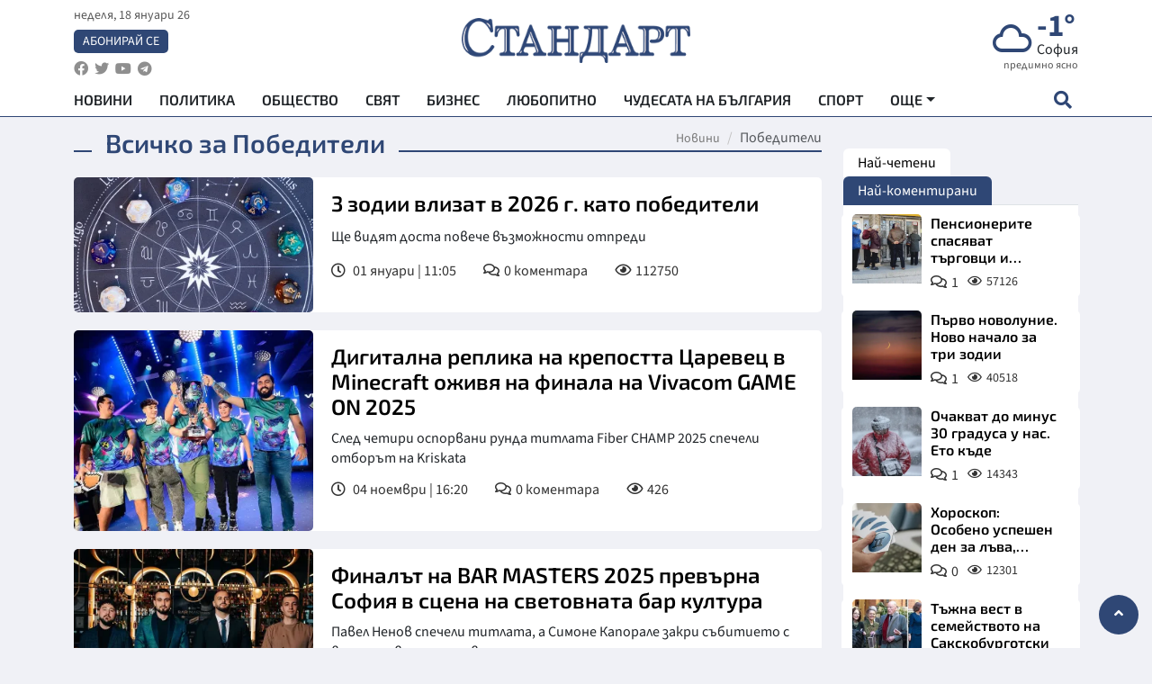

--- FILE ---
content_type: text/html; charset=utf-8
request_url: https://www.standartnews.com/tag/pobediteli
body_size: 14926
content:
<!DOCTYPE html>
<html xmlns="https://www.w3.org/1999/xhtml" xml:lang="bg" lang="bg"
      prefix="og: https://ogp.me/ns# fb: https://ogp.me/ns/fb# article: https://ogp.me/ns/article#">
<head prefix="og: https://ogp.me/ns# fb: https://ogp.me/ns/fb#  article: https://ogp.me/ns/article#">

    <meta charset="utf-8" />
<meta http-equiv="Content-Type" content="text/html; charset=utf-8" />
<meta http-equiv="Content-Language" content="bg" />
<meta http-equiv="X-UA-Compatible" content="IE=edge">
<meta name="language" content="bulgarian" />
<meta name="country" content="Bulgaria"/>
<meta name="classification" content="Новини"/>
<meta name="owner" content="StandartNews.com - Последни новини от България и света"/>
<meta name="copyright" content="Copyright (c) by StandartNews.com - Последни новини от България и света"/>
<meta name="viewport" content="width=device-width, initial-scale=1.0">
<meta name="robots" content="index, follow, max-snippet:-1, max-image-preview:large, max-video-preview:-1" />
<meta name="googlebot" content="index, follow, max-snippet:-1, max-image-preview:large, max-video-preview:-1" />
<meta name="bingbot" content="index, follow, max-snippet:-1, max-image-preview:large, max-video-preview:-1" />
<meta name="revisit-after" content="1 hours" />
<title>Всичко за Победители</title>
<meta name="title" content="Всичко за Победители" />
<meta name="description" content="Новини свързани с Победители" />
<meta name="keywords" content="Победители, новини, последни новини, новините днеска, новините днес, последни новини, актуални новини, последни вести, новини от последния час, факти, актуално" />
<meta name="news_keywords" content="Победители, новини, последни новини, новините днеска, новините днес, последни новини, актуални новини, последни вести, новини от последния час, факти, актуално" />
<meta name="author" content="StandartNews.com">
<meta name="rating" content="general">
<meta name="DC.Publisher" content="https://www.standartnews.com"/>
<meta name="DC.Language" content="bg"/>
<meta name="Location" content="global"/>
<meta name="geo.region" content="BG" />


<meta name="audience" content="General"/>
<meta name="distribution" content="global">
<meta name="allow-search" content="yes"/>
<meta name="msnbot" content="robots-terms"/>
<meta name="mssmarttagspreventparsing" content="true"/>
<meta property="og:locale" content="bg_BG" />
<meta property="og:type" content="website" />
<meta property="og:title" content="Всичко за Победители" />
<meta property="twitter:title" content="Всичко за Победители"/>
<meta name="twitter:card" content="summary_large_image" />
<meta name="twitter:site" content="StandartNews.com" />
<meta name="identifier-URL" content="https://www.standartnews.com" />

<meta property="og:description" content="Новини свързани с Победители" />
<meta property="og:url" content="https://www.standartnews.com/tag/pobediteli" />
<meta property="og:site_name" content="StandartNews.com" />
<meta property="fb:pages" content="173798699346835" />

<meta property="article:publisher" content="Екрит Медиа ООД" />

<meta property="article:author" content="StandartNews.com" />
<meta name="thumbnail" content="" />
<meta property="og:image" content="" />
<meta property="og:image:alt" content="Всичко за Победители" />
<meta property="og:image:width" content="1200" />
<meta property="og:image:height" content="630" />
<meta name="csrf-token" content="kzaLDWG34BNTPLBqMkKr7Dv1ZfMwOvD6tgy5dgEi">


<link rel="canonical" href="https://www.standartnews.com/tag/pobediteli" />
<link rel="alternate" hreflang="bg-BG" href="https://www.standartnews.com/tag/pobediteli">



<link rel="preconnect" href="//www.google-analytics.com">
<link rel="preconnect" href="https://fonts.gstatic.com">
<link rel="preconnect" href="//securepubads.g.doubleclick.net" crossorigin />
<link rel="dns-prefetch" href="//www.googletagmanager.com" />
<link rel="dns-prefetch" href="//pagead2.googlesyndication.com" />
<link rel="preconnect" href="//tpc.googlesyndication.com" crossorigin />
<link rel="dns-prefetch" href="//onesignal.com" />
<link rel="dns-prefetch" href="//cdn.onesignal.com" />
<link rel="dns-prefetch" href="//connect.facebook.net" />
<link rel="dns-prefetch" href="//gabg.hit.gemius.pl" />
<link rel="dns-prefetch" href="//alt.adocean.pl" />

<link rel="dns-prefetch" href="//www.facebook.com">


<script src="https://cdn.onesignal.com/sdks/web/v16/OneSignalSDK.page.js" defer></script>
<script>
    window.OneSignalDeferred = window.OneSignalDeferred || [];
    OneSignalDeferred.push(async function(OneSignal) {
        await OneSignal.init({
            appId: "f55c7f27-9611-466b-80da-1fb263e77cac",
        });
    });
</script>

<script async src="https://pagead2.googlesyndication.com/pagead/js/adsbygoogle.js?client=ca-pub-6729132906796153"  crossorigin="anonymous"></script>
 
<meta name="facebook-domain-verification" content="l17rgpna63sjtkbhdkku0a1m6k8f0w" />

<!-- Google Tag Manager -->
<script>(function(w,d,s,l,i){w[l]=w[l]||[];w[l].push({'gtm.start':
new Date().getTime(),event:'gtm.js'});var f=d.getElementsByTagName(s)[0],
j=d.createElement(s),dl=l!='dataLayer'?'&l='+l:'';j.async=true;j.src=
'https://www.googletagmanager.com/gtm.js?id='+i+dl;f.parentNode.insertBefore(j,f);
})(window,document,'script','dataLayer','GTM-T77QSFV5');</script>
<!-- End Google Tag Manager -->

<script async src="https://securepubads.g.doubleclick.net/tag/js/gpt.js"></script>

<!-- GPT v4 -->
<script>
  window.googletag = window.googletag || {cmd: []};
  googletag.cmd.push(function() {
    const mapping = googletag.sizeMapping()
      .addSize([1024, 0], [[970, 90],[970, 250],[750, 300],[750, 100],[750, 200],[600, 250],[600, 300],[528, 300],[300, 120]])
      .addSize([0, 0], [[300, 250],[300, 600],[336, 600],[300, 120]])
      .build();
    // h01-top
    googletag.defineSlot('/5677910/h01', [[970, 90], [728, 90], [300, 250], [970, 250]], 'div-gpt-ad-1762250055399-0').addService(googletag.pubads());
    // h02-c
    googletag.defineSlot('/5677910/h02-c', [[300, 250], [728, 90], 'fluid', [300, 600], [970, 90], [970, 250]], 'div-gpt-ad-1757747746776-0').addService(googletag.pubads());
    // h03m
    googletag.defineSlot('/5677910/h03m', [[300, 250], [336, 280], 'fluid', [300, 100]], 'div-gpt-ad-1757747917389-0').addService(googletag.pubads());
    // h04-right
    googletag.defineSlot('/5677910/h04r', [[300, 100], [300, 250], [300, 300], [300, 600]], 'div-gpt-ad-1757950575263-0').addService(googletag.pubads());
    // h05-left
    googletag.defineSlot('/5677910/h05-l', [[300, 250], [336, 280], [600, 250], [600, 300], [750, 200], [300, 600], [750, 300], 'fluid', [528, 300], [336, 600], [750, 100]], 'div-gpt-ad-1758001641328-0').addService(googletag.pubads());
    // h06-sidebar
    googletag.defineSlot('/5677910/h06-l', [[300, 250], [300, 600]], 'div-gpt-ad-1758013781534-0').addService(googletag.pubads());
    // h07-left
    googletag.defineSlot('/5677910/h07-l', [[600, 250], [750, 100], 'fluid', [336, 600], [300, 600], [336, 280], [300, 250], [750, 200], [750, 300]], 'div-gpt-ad-1758020847632-0').addService(googletag.pubads());
    // h08-sidebar
    googletag.defineSlot('/5677910/h08-r', [[300, 250], [300, 600]], 'div-gpt-ad-1758179692938-0').addService(googletag.pubads());
    // h09-sidebar
    googletag.defineSlot('/5677910/h09-r', [[300, 250], [300, 600]], 'div-gpt-ad-1758185132347-0').addService(googletag.pubads());
    // i02-sb
    googletag.defineSlot('/5677910/gam-i02-sb', [[300, 250], [300, 600]], 'div-gpt-ad-1756995482170-0').defineSizeMapping(mapping).addService(googletag.pubads());
    // gam-i3-ia-m
    googletag.defineSlot('/5677910/gam-i3-ia-m', [[600, 250], [336, 600], [600, 300], [750, 100], [750, 300], [300, 600], [300, 250], [528, 300], [750, 200]], 'div-gpt-ad-1767714341978-0').defineSizeMapping(mapping).addService(googletag.pubads());
    // gam-i3-2-ia
    googletag.defineSlot('/5677910/gam-i3-2-ia', [[300, 600], [600, 250], [300, 250], [750, 200], [336, 280]], 'div-gpt-ad-1767713899905-0').defineSizeMapping(mapping).addService(googletag.pubads());
    // gam-i4-ua-m
    googletag.defineSlot('/5677910/gam-i4-ua-m', [[750, 100], [300, 250], [600, 300], [750, 200], [300, 600], [600, 250], [528, 300], [750, 300], [336, 600]], 'div-gpt-ad-1757141963961-0').defineSizeMapping(mapping).addService(googletag.pubads());
    // i07-l
    googletag.defineSlot('/5677910/i07-l', [[300, 250], 'fluid', [528, 300], [336, 280], [336, 600], [600, 300], [750, 200], [750, 100], [300, 600], [600, 250], [750, 300]], 'div-gpt-ad-1757319745812-0').defineSizeMapping(mapping).addService(googletag.pubads());
    googletag.pubads().enableSingleRequest();
    googletag.pubads().collapseEmptyDivs();
    googletag.enableServices();
  });
</script>


<script type="application/ld+json">
	{
	   "@context": "https://schema.org",
	   "@type": "BreadcrumbList",
	   "itemListElement": [
		  {
			 "@type": "ListItem",
			 "position": 1,
			 "item": {
				"@id": "https:\/\/www.standartnews.com",
				"name": "Новини"
			 }
		  },
		  {
			 "@type": "ListItem",
			 "position": 2,
			 "item": {
				"@id": "https:\/\/www.standartnews.com\/tag\/pobediteli",
				"name": "Победители"			 }
		  }
	   ]
	}
</script>

<link rel="icon" type="image/x-icon" href="https://www.standartnews.com/build/assets/favicon-BowyKsyV.ico">
<link rel="apple-touch-icon" sizes="57x57" href="https://www.standartnews.com/build/assets/apple-icon-57x57-DuwwO6yu.png">
<link rel="apple-touch-icon" sizes="60x60" href="https://www.standartnews.com/build/assets/apple-icon-60x60-DGuB3NRA.png">
<link rel="apple-touch-icon" sizes="72x72" href="https://www.standartnews.com/build/assets/apple-icon-72x72-CF8D2x95.png">
<link rel="apple-touch-icon" sizes="76x76" href="https://www.standartnews.com/build/assets/apple-icon-76x76-BZUsb_bb.png">
<link rel="apple-touch-icon" sizes="114x114" href="https://www.standartnews.com/build/assets/apple-icon-114x114-BuDGPFSc.png">
<link rel="apple-touch-icon" sizes="120x120" href="https://www.standartnews.com/build/assets/apple-icon-120x120-PcQmG1I7.png">
<link rel="apple-touch-icon" sizes="144x144" href="https://www.standartnews.com/build/assets/ms-icon-144x144-CEJ87v-O.png">
<link rel="apple-touch-icon" sizes="152x152" href="https://www.standartnews.com/build/assets/apple-icon-152x152-WRzrQ7XH.png">
<link rel="apple-touch-icon" sizes="180x180" href="https://www.standartnews.com/build/assets/apple-icon-180x180-CvFLIUzM.png">
<link rel="icon" type="image/png" sizes="32x32" href="https://www.standartnews.com/build/assets/favicon-32x32-C7msAGai.png">
<link rel="icon" type="image/png" sizes="16x16" href="https://www.standartnews.com/build/assets/favicon-16x16-Drifnk-4.png">
<meta name="msapplication-TileImage" content="https://www.standartnews.com/build/assets/ms-icon-144x144-CEJ87v-O.png">
<link rel="manifest" href="https://www.standartnews.com/build/assets/site-DImO3pJD.webmanifest">

<!--[if lt IE 9]>
<script>
document.createElement('header');
document.createElement('nav');
document.createElement('section');
document.createElement('article');
document.createElement('aside');
document.createElement('footer');
document.createElement('hgroup');
</script>
<![endif]-->


    <link rel="dns-prefetch" href="https://ads.standartnews.com">
    <link rel="preconnect" href="https://ads.standartnews.com" crossorigin/>

    <link rel="dns-prefetch" href="https://cdn.standartnews.com">
    <link rel="preconnect" href="https://cdn.standartnews.com" crossorigin>




    <link rel="preload" as="style" href="https://www.standartnews.com/build/assets/front-Dk8Eg5dK.css" /><link rel="preload" as="style" href="https://www.standartnews.com/build/assets/front-DkBSsmpK.css" /><link rel="modulepreload" as="script" href="https://www.standartnews.com/build/assets/front-C6RDu5z_.js" /><link rel="stylesheet" href="https://www.standartnews.com/build/assets/front-Dk8Eg5dK.css" data-navigate-track="reload" /><link rel="stylesheet" href="https://www.standartnews.com/build/assets/front-DkBSsmpK.css" data-navigate-track="reload" /><script type="module" src="https://www.standartnews.com/build/assets/front-C6RDu5z_.js" data-navigate-track="reload"></script>
    

</head>
<body>


<!-- Google Tag Manager (noscript) -->
<noscript>
    <iframe src="https://www.googletagmanager.com/ns.html?id=GTM-T77QSFV5"
            height="0" width="0" style="display:none;visibility:hidden"></iframe>
</noscript>
<!-- End Google Tag Manager (noscript) -->

<div class="sub-header"  >
   <center>
    <!-- Ad Server Javascript Tag - i00 -->
<script type='text/javascript'><!--//<![CDATA[
   var m3_u = (location.protocol=='https:'?'https://ads.standartnews.com/www/delivery/ajs.php':'http://ads.standartnews.com/www/delivery/ajs.php');
   var m3_r = Math.floor(Math.random()*99999999999);
   if (!document.MAX_used) document.MAX_used = ',';
   document.write ("<scr"+"ipt type='text/javascript' src='"+m3_u);
   document.write ("?zoneid=56&target=_blank");
   document.write ('&cb=' + m3_r);
   if (document.MAX_used != ',') document.write ("&exclude=" + document.MAX_used);
   document.write (document.charset ? '&charset='+document.charset : (document.characterSet ? '&charset='+document.characterSet : ''));
   document.write ("&loc=" + escape(window.location));
   if (document.referrer) document.write ("&referer=" + escape(document.referrer));
   if (document.context) document.write ("&context=" + escape(document.context));
   document.write ("'><\/scr"+"ipt>");
//]]>--></script><noscript><a href='https://ads.standartnews.com/www/delivery/ck.php?n=aaa93663&cb=INSERT_RANDOM_NUMBER_HERE' target='_blank'><img src='https://ads.standartnews.com/www/delivery/avw.php?zoneid=56&cb=INSERT_RANDOM_NUMBER_HERE&n=aaa93663' border='0' alt='' /></a></noscript>
 	</center>
</div>

<header id="header">
  <div class="container">
    <div class="header-top row">

      <div class="col-3 col-md-4">
        <div class="d-none d-md-flex h-100 justify-content-between flex-column align-items-start">
          <div class="date">неделя, 18 януари 26</div>
          <div class="subscribe"><a href="https://abonament.standartnews.com/" target="_blank" title="Абонирай се за вестник Стандарт " >Абонирай се</a></div>
          <div class="social-links">
            <ul class="social-list">
                            <li><a href="https://www.facebook.com/standartnews"  title="Последвайте StandartNews в Facebook" target="_blank" ><i class="fab fa-facebook"></i></a></li>
              
                            <li><a href="https://twitter.com/StandartNewsBG"  title="Последвайте StandartNews в Instagram" target="_blank"><i class="fab fa-twitter"></i></a></li>
              
                            <li><a href="https://www.youtube.com/@Standart-News" title="Последвайте StandartNews в YouTube" target="_blank"><i class="fab fa-youtube"></i></a></li>
              
              
                            <li><a href="https://t.me/StandartNewsBg"  title="Последвайте StandartNews в Telegram" target="_blank"><i class="fab fa-telegram"></i></a></li>
              
            </ul>
          </div>
        </div>

        <div class="d-flex d-md-none h-100 align-items-center">
          <button aria-label="mobile navigation" class="d-block d-md-none burger-bnt swipe-menu-btn">
           <i class="fas fa-bars"></i>
          </button>
        </div>
      </div>

      <div class="col-6 col-md-4 text-center logo">
        <a href="https://www.standartnews.com" title="" >
          <img src="https://www.standartnews.com/build/assets/logo-BWKZEvMh.png" width="305" height="60" title="StandartNews.com" alt="Стандарт Нюз" />
        </a>
      </div>

      <div class="col-3 col-md-4">

        <div id="weather-header" class="d-none d-md-flex h-100 ">
                    <div>
            <div class=" weather  flex-column justify-content-center">
                <div class="d-flex mb-1 justify-content-center">
                    <i class="icon wi wi-cloud"></i>
                    <div>
                      <div class="temp">-1°</div>
                      <div class="city">София</div>
                    </div>
                </div>
                <div class="condition-text">предимно ясно</div>
            </div>
          </div>
                    <div>
            <div class=" weather  flex-column justify-content-center">
                <div class="d-flex mb-1 justify-content-center">
                    <i class="icon wi wi-cloudy"></i>
                    <div>
                      <div class="temp">-2°</div>
                      <div class="city">Пловдив</div>
                    </div>
                </div>
                <div class="condition-text">облачно</div>
            </div>
          </div>
                    <div>
            <div class=" weather  flex-column justify-content-center">
                <div class="d-flex mb-1 justify-content-center">
                    <i class="icon wi wi-cloudy"></i>
                    <div>
                      <div class="temp">-7°</div>
                      <div class="city">Варна</div>
                    </div>
                </div>
                <div class="condition-text">облачно</div>
            </div>
          </div>
                    <div>
            <div class=" weather  flex-column justify-content-center">
                <div class="d-flex mb-1 justify-content-center">
                    <i class="icon wi wi-cloudy"></i>
                    <div>
                      <div class="temp">-4°</div>
                      <div class="city">Бургас</div>
                    </div>
                </div>
                <div class="condition-text">разкъсана облачност</div>
            </div>
          </div>
                    <div>
            <div class=" weather  flex-column justify-content-center">
                <div class="d-flex mb-1 justify-content-center">
                    <i class="icon wi wi-cloudy"></i>
                    <div>
                      <div class="temp">-6°</div>
                      <div class="city">Русе</div>
                    </div>
                </div>
                <div class="condition-text">разкъсана облачност</div>
            </div>
          </div>
                    <div>
            <div class=" weather  flex-column justify-content-center">
                <div class="d-flex mb-1 justify-content-center">
                    <i class="icon wi wi-day-sunny"></i>
                    <div>
                      <div class="temp">-3°</div>
                      <div class="city">Стара Загора</div>
                    </div>
                </div>
                <div class="condition-text">ясно небе</div>
            </div>
          </div>
                    <div>
            <div class=" weather  flex-column justify-content-center">
                <div class="d-flex mb-1 justify-content-center">
                    <i class="icon wi wi-windy"></i>
                    <div>
                      <div class="temp">-7°</div>
                      <div class="city">Плевен</div>
                    </div>
                </div>
                <div class="condition-text">лека мъгла</div>
            </div>
          </div>
                    <div>
            <div class=" weather  flex-column justify-content-center">
                <div class="d-flex mb-1 justify-content-center">
                    <i class="icon wi wi-cloudy"></i>
                    <div>
                      <div class="temp">-4°</div>
                      <div class="city">Сливен</div>
                    </div>
                </div>
                <div class="condition-text">разкъсана облачност</div>
            </div>
          </div>
                    <div>
            <div class=" weather  flex-column justify-content-center">
                <div class="d-flex mb-1 justify-content-center">
                    <i class="icon wi wi-cloudy"></i>
                    <div>
                      <div class="temp">-9°</div>
                      <div class="city">Добрич</div>
                    </div>
                </div>
                <div class="condition-text">облачно</div>
            </div>
          </div>
                    <div>
            <div class=" weather  flex-column justify-content-center">
                <div class="d-flex mb-1 justify-content-center">
                    <i class="icon wi wi-cloudy"></i>
                    <div>
                      <div class="temp">-7°</div>
                      <div class="city">Шумен</div>
                    </div>
                </div>
                <div class="condition-text">облачно</div>
            </div>
          </div>
                    <div>
            <div class=" weather  flex-column justify-content-center">
                <div class="d-flex mb-1 justify-content-center">
                    <i class="icon wi wi-day-sunny"></i>
                    <div>
                      <div class="temp">-2°</div>
                      <div class="city">Перник</div>
                    </div>
                </div>
                <div class="condition-text">ясно небе</div>
            </div>
          </div>
                  </div>


        <div class="d-flex d-md-none search-btn h-100  justify-content-end">
          <button aria-label="open search form" class="d-block d-md-none">
           <i class="fas fa-search"></i>
           <i class="fas fa-times"></i>
          </button>

        </div>

      </div>

    </div>


    <div class="d-none d-md-flex ">
      <nav class="main-nav" itemscope="" itemtype="https://schema.org/SiteNavigationElement" >
        <div class="collapse navbar-collapse d-none d-md-block">
          <ul class="navbar-nav main-menu d-none d-md-block">
                                  <li class="nav-item nav-item-0  " itemprop="name">
              <a  class="nav-link   " href="/" target="" title="Новини" itemprop="url" >Новини</a>

              
              
                          </li>
                        <li class="nav-item nav-item-1  " itemprop="name">
              <a  class="nav-link   " href="/balgariya-politika.html" target="" title="Политика" itemprop="url" >Политика</a>

              
                          </li>
                        <li class="nav-item nav-item-2  " itemprop="name">
              <a  class="nav-link   " href="/balgariya-obshtestvo.html" target="" title="Общество" itemprop="url" >Общество</a>

              
                          </li>
                        <li class="nav-item nav-item-3  " itemprop="name">
              <a  class="nav-link   " href="/svyat.html" target="" title="Свят" itemprop="url" >Свят</a>

              
                          </li>
                        <li class="nav-item nav-item-4  " itemprop="name">
              <a  class="nav-link   " href="/biznes.html" target="" title="Бизнес" itemprop="url" >Бизнес</a>

              
                          </li>
                        <li class="nav-item nav-item-5  " itemprop="name">
              <a  class="nav-link   " href="/lifestyle-lyubopitno.html" target="" title="Любопитно" itemprop="url" >Любопитно</a>

              
                          </li>
                        <li class="nav-item nav-item-6  " itemprop="name">
              <a  class="nav-link   " href="/chudesata-na-balgariya.html" target="" title="Чудесата на България" itemprop="url" >Чудесата на България</a>

              
                          </li>
                        <li class="nav-item nav-item-7  " itemprop="name">
              <a  class="nav-link   " href="/sport.html" target="" title="Спорт" itemprop="url" >Спорт</a>

              
                          </li>
                        <li class="nav-item nav-item-8  " itemprop="name">
              <a  class="nav-link   " href="/podcast.html" target="" title="Подкаст" itemprop="url" >Подкаст</a>

              
                          </li>
                        <li class="nav-item nav-item-9  " itemprop="name">
              <a  class="nav-link   " href="/regionalni.html" target="" title="Регионални" itemprop="url" >Регионални</a>

              
                          </li>
                        <li class="nav-item nav-item-10  " itemprop="name">
              <a  class="nav-link   " href="/vestnik-standart.html" target="" title="Вестник Стандарт" itemprop="url" >Вестник Стандарт</a>

              
                          </li>
                        <li class="nav-item nav-item-11  " itemprop="name">
              <a  class="nav-link   " href="/mladezhka-akademiya-chudesata-na-balgariya.html" target="" title="Младежка академия &quot;Чудесата на България&quot;" itemprop="url" >Младежка академия &quot;Чудесата на България&quot;</a>

              
                          </li>
                        <li class="nav-item nav-item-12  " itemprop="name">
              <a  class="nav-link   " href="/zdrave.html" target="" title="Здраве" itemprop="url" >Здраве</a>

              
                          </li>
                        <li class="nav-item nav-item-13  " itemprop="name">
              <a  class="nav-link   " href="/balgariya-obrazovanie.html" target="" title="Образование" itemprop="url" >Образование</a>

              
                          </li>
                        <li class="nav-item nav-item-14  " itemprop="name">
              <a  class="nav-link   " href="/moyat-grad.html" target="" title="Моят град" itemprop="url" >Моят град</a>

              
                          </li>
                        <li class="nav-item nav-item-15  " itemprop="name">
              <a  class="nav-link   " href="/tekhnologii.html" target="" title="Технологии" itemprop="url" >Технологии</a>

              
                          </li>
                        <li class="nav-item nav-item-16  " itemprop="name">
              <a  class="nav-link   " href="/da-na-blgarskata-khrana.html" target="" title="ДА!На българската храна" itemprop="url" >ДА!На българската храна</a>

              
                          </li>
                        <li class="nav-item nav-item-17  " itemprop="name">
              <a  class="nav-link   " href="/da-na-blgarskata-ikonomika.html" target="" title="ДА! На българската икономика" itemprop="url" >ДА! На българската икономика</a>

              
                          </li>
                        <li class="nav-item nav-item-18  " itemprop="name">
              <a  class="nav-link   " href="/kultura.html" target="" title="Култура" itemprop="url" >Култура</a>

              
                          </li>
                        <li class="nav-item nav-item-19  " itemprop="name">
              <a  class="nav-link   " href="/balgariya-pravosudie.html" target="" title="Правосъдие" itemprop="url" >Правосъдие</a>

              
                          </li>
                        <li class="nav-item nav-item-20  " itemprop="name">
              <a  class="nav-link   " href="/balgariya-krimi.html" target="" title="Крими" itemprop="url" >Крими</a>

              
                          </li>
                        <li class="nav-item nav-item-21  " itemprop="name">
              <a  class="nav-link   " href="/kiberzashchitnitsi.html" target="" title="Киберзащитници" itemprop="url" >Киберзащитници</a>

              
                          </li>
                        <li class="nav-item nav-item-22  " itemprop="name">
              <a  class="nav-link   " href="/vyara.html" target="" title="Вяра" itemprop="url" >Вяра</a>

              
                          </li>
                        <li class="nav-item nav-item-23  " itemprop="name">
              <a  class="nav-link   " href="/malki-obyavi.html" target="" title="Обяви" itemprop="url" >Обяви</a>

              
                          </li>
                        <li class="nav-item nav-item-24  " itemprop="name">
              <a  class="nav-link   " href="/voynata-v-ukrayna.html" target="" title="Войната в Украйна" itemprop="url" >Войната в Украйна</a>

              
                          </li>
                                  <li class="nav-item more dropdown">
              <span class="nav-link dropdown-toggle">Още</span>
              <ul class="dropdown-menu"></ul>
            </li>
          </ul>
        </div>
      </nav>

      <div class="search-icon  search-btn">
        <button aria-label="open search form" class="h-100">
          <i class="fas fa-search"></i>
          <i class="fas fa-times"></i>
        </button>
      </div>
    </div>


  </div>

  <div id="mobile-nav" class="d-md-none">

    <div class="header">
      <a href="https://www.standartnews.com">
        <img src="https://www.standartnews.com/build/assets/logo-white-C2sOev6b.png" width="305" height="60" alt="Стандарт" title="Standart News" >
      </a>
    </div>

    <button aria-label="close search form" class="close-btn">
      <i class="fas fa-times"></i>
    </button>

    <ul class="navbar-nav mobile-menu">
                <li class="nav-item nav-item-0    "><a class="nav-link" href="/" target="" title="Начална страница">Новини</a>

        
      </li>
            <li class="nav-item nav-item-1    "><a class="nav-link" href="/balgariya-politika.html" target="" title="Политика">Политика</a>

        
      </li>
            <li class="nav-item nav-item-2    "><a class="nav-link" href="/balgariya-obshtestvo.html" target="" title="Общество">Общество</a>

        
      </li>
            <li class="nav-item nav-item-3    "><a class="nav-link" href="/podcast.html" target="" title="Подкаст">Подкаст</a>

        
      </li>
            <li class="nav-item nav-item-4    "><a class="nav-link" href="/biznes.html" target="" title="Бизнес">Бизнес</a>

        
      </li>
            <li class="nav-item nav-item-5    "><a class="nav-link" href="/svyat.html" target="" title="Свят">Свят</a>

        
      </li>
            <li class="nav-item nav-item-6    "><a class="nav-link" href="/lifestyle-lyubopitno.html" target="" title="Любопитно">Любопитно</a>

        
      </li>
            <li class="nav-item nav-item-7    "><a class="nav-link" href="/lifestyle.html" target="" title="Лайфстайл">Лайфстайл</a>

        
      </li>
            <li class="nav-item nav-item-8    "><a class="nav-link" href="/sport.html" target="" title="Спорт">Спорт</a>

        
      </li>
            <li class="nav-item nav-item-9    "><a class="nav-link" href="/regionalni.html" target="" title="Регионални">Регионални</a>

        
      </li>
            <li class="nav-item nav-item-10    "><a class="nav-link" href="/chudesata-na-balgariya.html" target="" title="Чудесата на България">Чудесата на България</a>

        
      </li>
            <li class="nav-item nav-item-11    "><a class="nav-link" href="/mladezhka-akademiya-chudesata-na-balgariya.html" target="" title="Младежка академия &quot;Чудесата на България&quot;">Младежка академия &quot;Чудесата на България&quot;</a>

        
      </li>
            <li class="nav-item nav-item-12    "><a class="nav-link" href="/vestnik-standart.html" target="" title="Вестник &quot;Стандарт&quot;">Вестник &quot;Стандарт&quot;</a>

        
      </li>
            <li class="nav-item nav-item-13    "><a class="nav-link" href="/zdrave.html" target="" title="Здраве">Здраве</a>

        
      </li>
            <li class="nav-item nav-item-14    "><a class="nav-link" href="/balgariya-obrazovanie.html" target="" title="Образование">Образование</a>

        
      </li>
            <li class="nav-item nav-item-15    "><a class="nav-link" href="/moyat-grad.html" target="" title="Моят град">Моят град</a>

        
      </li>
            <li class="nav-item nav-item-16    "><a class="nav-link" href="/da-na-blgarskata-khrana.html" target="" title="ДА! На българската храна">ДА! На българската храна</a>

        
      </li>
            <li class="nav-item nav-item-17    "><a class="nav-link" href="/da-na-blgarskata-ikonomika.html" target="" title="ДА! На българската икономика">ДА! На българската икономика</a>

        
      </li>
            <li class="nav-item nav-item-18    "><a class="nav-link" href="/kultura.html" target="" title="Култура">Култура</a>

        
      </li>
            <li class="nav-item nav-item-19    "><a class="nav-link" href="/tekhnologii.html" target="" title="Технологии">Технологии</a>

        
      </li>
            <li class="nav-item nav-item-20    "><a class="nav-link" href="/balgariya-pravosudie.html" target="" title="Правосъдие">Правосъдие</a>

        
      </li>
            <li class="nav-item nav-item-21    "><a class="nav-link" href="/balgariya-krimi.html" target="" title="Крими">Крими</a>

        
      </li>
            <li class="nav-item nav-item-22    "><a class="nav-link" href="/kiberzashchitnitsi.html" target="" title="Киберзащитници">Киберзащитници</a>

        
      </li>
            <li class="nav-item nav-item-23    "><a class="nav-link" href="/vyara.html" target="" title="Вяра">Вяра</a>

        
      </li>
            <li class="nav-item nav-item-24    "><a class="nav-link" href="/malki-obyavi.html" target="" title="Малки обяви">Малки обяви</a>

        
      </li>
          

    </ul>

    <div class="footer">
      <ul class="social-list">
                <li><a href="https://www.facebook.com/standartnews" title="Последвайте StandartNews в Facebook" target="_blank" ><i class="fab fa-facebook"></i></a></li>
        
                <li><a href="https://twitter.com/StandartNewsBG" title="Последвайте StandartNews в X" target="_blank"><i class="fab fa-twitter"></i></a></li>
        
                <li><a href="https://www.youtube.com/@Standart-News" title="Последвайте StandartNews в YouTube" target="_blank"><i class="fab fa-youtube"></i></a></li>
        
        
                <li><a href="https://t.me/StandartNewsBg" title="Последвайте StandartNews в Telegram" target="_blank"><i class="fab fa-telegram"></i></a></li>
              </ul>
    </div>
  </div>

  <div class="form-container" id="search-form">
    <form method="GET" action="https://www.standartnews.com/search" accept-charset="UTF-8">
    <div class="container">
      <div class="row">
        <div class="col-12 d-flex">

          <input placeholder="Търси..." name="q" type="text">

          <button aria-label="submit search form" class="search-submit-btn">
            <i class="fas fa-search"></i>
          </button>

          </form>
        </div>


      </div>
    </div>
  </div>


</header>

<main id="main">

    









<section id="category-page" >
<div class="container ">
	<div class="row ">
		<div class="col-12 col-xl-9">

			<div class="header-section inside">

				<a href="https://www.standartnews.com/tag/pobediteli" class="section-title">
					<h1 class="title">Всичко за Победители</h1>
				</a>

				<nav class="breadcrumb-nav" aria-label="Breadcrumb" role="navigation">
  <ol class="breadcrumb">
  		  		    	<li class="breadcrumb-item"><a href="https://www.standartnews.com" title="Новини">Новини</a></li>
	        	  	
						<li class="breadcrumb-item active" aria-current="page"><span>Победители</span></li> 
					      
  </ol>
</nav>  



			</div>

  		<div class="row">
  			<div class="col-12">
  				         		<article class="article-list style3">
	<div class="post-wrapper">

		<div class="post-thumbnail ">
			<a href="https://www.standartnews.com/lifestyle-lyubopitno/3-zodii-vlizat-v-2026-g-kato-pobediteli-619156.html" title="3 зодии влизат в 2026 г. като победители"  class="img-ratio169" >
















                                    <figure class="responsive" itemprop="image" itemscope itemtype="https://schema.org/ImageObject"><picture><source type="image/webp" media="(max-width: 768px)" srcset="https://cdn.standartnews.com/media/463726/responsive-images/astrologiia___responsive_480_267.webp"><source type="image/webp" media="(max-width: 992px)" srcset="https://cdn.standartnews.com/media/463726/responsive-images/astrologiia___responsive_360_200.webp"><img alt="3 зодии влизат в 2026 г. като победители" loading="eager" decoding="async" fetchpriority="high" src="https://cdn.standartnews.com/media/463726/responsive-images/astrologiia___responsive_360_200.webp" sizes="100vw"><meta itemprop="contentUrl" content="https://cdn.standartnews.com/media/463726/responsive-images/astrologiia___responsive_360_200.webp"></picture></figure>
                			</a>
		</div>

		<div class="post-content">

			<a href="https://www.standartnews.com/lifestyle-lyubopitno/3-zodii-vlizat-v-2026-g-kato-pobediteli-619156.html" title="3 зодии влизат в 2026 г. като победители" >
				<h3 class="post-title">
				3 зодии влизат в 2026 г. като победители
				</h3>
			</a>

						<p class="post-desc">
			 	Ще видят доста повече възможности отпреди
			</p>
			
						<div class="post-meta">

				

												<div class="date">
					01 януари | 11:05
				</div>
								

							 	<div class="comments">
			 		<a href="https://www.standartnews.com/lifestyle-lyubopitno/3-zodii-vlizat-v-2026-g-kato-pobediteli-619156.html#comments" title="Коментари | 3 зодии влизат в 2026 г. като победители">0 <span>коментара</span></a>
				</div>
				
								<div class="views">112750</div>
				
			</div>
					</div>

	</div>
</article>
         	         		<article class="article-list style3">
	<div class="post-wrapper">

		<div class="post-thumbnail ">
			<a href="https://www.standartnews.com/tekhnologii/digitalna-replika-na-krepostta-carevec-v-minecraft-ozhivya-na-finala-na-vivacom-game-on-2025-612983.html" title="Дигитална реплика на крепостта Царевец в Minecraft оживя на финала на Vivacom GAME ON 2025"  class="img-ratio169" >
















                                    <figure class="responsive" itemprop="image" itemscope itemtype="https://schema.org/ImageObject"><picture><source type="image/webp" media="(max-width: 768px)" srcset="https://cdn.standartnews.com/media/457985/responsive-images/geimon___responsive_480_360.webp"><source type="image/webp" media="(max-width: 992px)" srcset="https://cdn.standartnews.com/media/457985/responsive-images/geimon___responsive_360_270.webp"><img alt="Дигитална реплика на крепостта Царевец в Minecraft оживя на финала на Vivacom GAME ON 2025" loading="eager" decoding="async" fetchpriority="high" src="https://cdn.standartnews.com/media/457985/responsive-images/geimon___responsive_360_270.webp" sizes="100vw"><meta itemprop="contentUrl" content="https://cdn.standartnews.com/media/457985/responsive-images/geimon___responsive_360_270.webp"></picture></figure>
                			</a>
		</div>

		<div class="post-content">

			<a href="https://www.standartnews.com/tekhnologii/digitalna-replika-na-krepostta-carevec-v-minecraft-ozhivya-na-finala-na-vivacom-game-on-2025-612983.html" title="Дигитална реплика на крепостта Царевец в Minecraft оживя на финала на Vivacom GAME ON 2025" >
				<h3 class="post-title">
				Дигитална реплика на крепостта Царевец в Minecraft оживя на финала на Vivacom GAME ON 2025
				</h3>
			</a>

						<p class="post-desc">
			 	След четири оспорвани рунда титлата Fiber CHAMP 2025 спечели отборът на Kriskata
			</p>
			
						<div class="post-meta">

				

												<div class="date">
					04 ноември | 16:20
				</div>
								

							 	<div class="comments">
			 		<a href="https://www.standartnews.com/tekhnologii/digitalna-replika-na-krepostta-carevec-v-minecraft-ozhivya-na-finala-na-vivacom-game-on-2025-612983.html#comments" title="Коментари | Дигитална реплика на крепостта Царевец в Minecraft оживя на финала на Vivacom GAME ON 2025">0 <span>коментара</span></a>
				</div>
				
								<div class="views">426</div>
				
			</div>
					</div>

	</div>
</article>
         	         		<article class="article-list style3">
	<div class="post-wrapper">

		<div class="post-thumbnail ">
			<a href="https://www.standartnews.com/biznes/finalat-na-bar-masters-2025-prevarna-sofiya-v-scena-na-svetovnata-bar-kultura-609745.html" title="Финалът на BAR MASTERS 2025 превърна София в сцена на световната бар култура"  class="img-ratio169" >
















                                    <figure class="responsive" itemprop="image" itemscope itemtype="https://schema.org/ImageObject"><picture><source type="image/webp" media="(max-width: 768px)" srcset="https://cdn.standartnews.com/media/312/responsive-images/original___responsive_480_320.webp"><source type="image/webp" media="(max-width: 992px)" srcset="https://cdn.standartnews.com/media/312/responsive-images/original___responsive_360_240.webp"><img alt="Финалът на BAR MASTERS 2025 превърна София в сцена на световната бар култура" loading="eager" decoding="async" fetchpriority="high" src="https://cdn.standartnews.com/media/312/responsive-images/original___responsive_360_240.webp" sizes="100vw"><meta itemprop="contentUrl" content="https://cdn.standartnews.com/media/312/responsive-images/original___responsive_360_240.webp"></picture></figure>
                			</a>
		</div>

		<div class="post-content">

			<a href="https://www.standartnews.com/biznes/finalat-na-bar-masters-2025-prevarna-sofiya-v-scena-na-svetovnata-bar-kultura-609745.html" title="Финалът на BAR MASTERS 2025 превърна София в сцена на световната бар култура" >
				<h3 class="post-title">
				Финалът на BAR MASTERS 2025 превърна София в сцена на световната бар култура
				</h3>
			</a>

						<p class="post-desc">
			 	Павел Ненов спечели титлата, а Симоне Капорале закри събитието с впечатляващо гостуване
			</p>
			
						<div class="post-meta">

				

												<div class="date">
					02 октомври | 10:36
				</div>
								

							 	<div class="comments">
			 		<a href="https://www.standartnews.com/biznes/finalat-na-bar-masters-2025-prevarna-sofiya-v-scena-na-svetovnata-bar-kultura-609745.html#comments" title="Коментари | Финалът на BAR MASTERS 2025 превърна София в сцена на световната бар култура">0 <span>коментара</span></a>
				</div>
				
								<div class="views">543</div>
				
			</div>
					</div>

	</div>
</article>
         	         		<article class="article-list style3">
	<div class="post-wrapper">

		<div class="post-thumbnail ">
			<a href="https://www.standartnews.com/svyat/5-sili-v-noviya-parlament-na-moldova-kakvi-sa-shansovete-za-koaliciya-609410.html" title="5 сили в новия парламент на Молдова. Какви са шансовете за коалиция"  class="img-ratio169" >
















                                    <figure class="responsive" itemprop="image" itemscope itemtype="https://schema.org/ImageObject"><picture><source type="image/webp" media="(max-width: 768px)" srcset="https://cdn.standartnews.com/media/681/responsive-images/original___responsive_480_270.webp"><source type="image/webp" media="(max-width: 992px)" srcset="https://cdn.standartnews.com/media/681/responsive-images/original___responsive_360_203.webp"><img alt="5 сили в новия парламент на Молдова. Какви са шансовете за коалиция" loading="eager" decoding="async" fetchpriority="high" src="https://cdn.standartnews.com/media/681/responsive-images/original___responsive_360_203.webp" sizes="100vw"><meta itemprop="contentUrl" content="https://cdn.standartnews.com/media/681/responsive-images/original___responsive_360_203.webp"></picture></figure>
                			</a>
		</div>

		<div class="post-content">

			<a href="https://www.standartnews.com/svyat/5-sili-v-noviya-parlament-na-moldova-kakvi-sa-shansovete-za-koaliciya-609410.html" title="5 сили в новия парламент на Молдова. Какви са шансовете за коалиция" >
				<h3 class="post-title">
				5 сили в новия парламент на Молдова. Какви са шансовете за коалиция
				</h3>
			</a>

						<p class="post-desc">
			 	Проевропейската Партия на действието и солидарността води, но ще й трябват партньори за управление
			</p>
			
						<div class="post-meta">

				

												<div class="date">
					29 септември | 6:58
				</div>
								

							 	<div class="comments">
			 		<a href="https://www.standartnews.com/svyat/5-sili-v-noviya-parlament-na-moldova-kakvi-sa-shansovete-za-koaliciya-609410.html#comments" title="Коментари | 5 сили в новия парламент на Молдова. Какви са шансовете за коалиция">1 <span>коментара</span></a>
				</div>
				
								<div class="views">2888</div>
				
			</div>
					</div>

	</div>
</article>
         	         		<article class="article-list style3">
	<div class="post-wrapper">

		<div class="post-thumbnail ">
			<a href="https://www.standartnews.com/balgariya-obrazovanie/studenti-specheliha-golyamata-nagrada-v-hakaton-na-vivacom-tehnicheska-akademiya-593395.html" title="Студенти спечелиха голямата награда в Хакатон на „Vivacom Техническа академия“"  class="img-ratio169" >
















                                    <figure class="responsive" itemprop="image" itemscope itemtype="https://schema.org/ImageObject"><picture><source type="image/webp" media="(max-width: 768px)" srcset="https://cdn.standartnews.com/media/17737/responsive-images/original___responsive_480_265.webp"><source type="image/webp" media="(max-width: 992px)" srcset="https://cdn.standartnews.com/media/17737/responsive-images/original___responsive_360_199.webp"><img alt="Студенти спечелиха голямата награда в Хакатон на „Vivacom Техническа академия“" loading="eager" decoding="async" fetchpriority="high" src="https://cdn.standartnews.com/media/17737/responsive-images/original___responsive_360_199.webp" sizes="100vw"><meta itemprop="contentUrl" content="https://cdn.standartnews.com/media/17737/responsive-images/original___responsive_360_199.webp"></picture></figure>
                			</a>
		</div>

		<div class="post-content">

			<a href="https://www.standartnews.com/balgariya-obrazovanie/studenti-specheliha-golyamata-nagrada-v-hakaton-na-vivacom-tehnicheska-akademiya-593395.html" title="Студенти спечелиха голямата награда в Хакатон на „Vivacom Техническа академия“" >
				<h3 class="post-title">
				Студенти спечелиха голямата награда в Хакатон на „Vivacom Техническа академия“
				</h3>
			</a>

						<p class="post-desc">
			 	Новото предизвикателство бе възможността всеки отбор да оцени своите съперници
			</p>
			
						<div class="post-meta">

				

												<div class="date">
					11 април | 14:49
				</div>
								

							 	<div class="comments">
			 		<a href="https://www.standartnews.com/balgariya-obrazovanie/studenti-specheliha-golyamata-nagrada-v-hakaton-na-vivacom-tehnicheska-akademiya-593395.html#comments" title="Коментари | Студенти спечелиха голямата награда в Хакатон на „Vivacom Техническа академия“">0 <span>коментара</span></a>
				</div>
				
								<div class="views">842</div>
				
			</div>
					</div>

	</div>
</article>
         	         		<article class="article-list style3">
	<div class="post-wrapper">

		<div class="post-thumbnail ">
			<a href="https://www.standartnews.com/lifestyle-lyubopitno/sled-izpitanie-sas-zmii-golyama-iznenada-v-byagstvo-kam-pobedata-582740.html" title="След изпитание със змии! Голяма изненада в &quot;Бягство към победата&quot;"  class="img-ratio169" >
















                                    <figure class="responsive" itemprop="image" itemscope itemtype="https://schema.org/ImageObject"><picture><source type="image/webp" media="(max-width: 768px)" srcset="https://cdn.standartnews.com/media/27969/responsive-images/original___responsive_480_254.webp"><source type="image/webp" media="(max-width: 992px)" srcset="https://cdn.standartnews.com/media/27969/responsive-images/original___responsive_360_190.webp"><img alt="След изпитание със змии! Голяма изненада в &quot;Бягство към победата&quot;" loading="eager" decoding="async" fetchpriority="high" src="https://cdn.standartnews.com/media/27969/responsive-images/original___responsive_360_190.webp" sizes="100vw"><meta itemprop="contentUrl" content="https://cdn.standartnews.com/media/27969/responsive-images/original___responsive_360_190.webp"></picture></figure>
                			</a>
		</div>

		<div class="post-content">

			<a href="https://www.standartnews.com/lifestyle-lyubopitno/sled-izpitanie-sas-zmii-golyama-iznenada-v-byagstvo-kam-pobedata-582740.html" title="След изпитание със змии! Голяма изненада в &quot;Бягство към победата&quot;" >
				<h3 class="post-title">
				След изпитание със змии! Голяма изненада в &quot;Бягство към победата&quot;
				</h3>
			</a>

						<p class="post-desc">
			 	Фармацевтите демонстрираха страхотна игра, спортсменство и здрава психика
			</p>
			
						<div class="post-meta">

				

												<div class="date">
					14 декември | 23:37
				</div>
								

							 	<div class="comments">
			 		<a href="https://www.standartnews.com/lifestyle-lyubopitno/sled-izpitanie-sas-zmii-golyama-iznenada-v-byagstvo-kam-pobedata-582740.html#comments" title="Коментари | След изпитание със змии! Голяма изненада в &quot;Бягство към победата&quot;">0 <span>коментара</span></a>
				</div>
				
								<div class="views">1694</div>
				
			</div>
					</div>

	</div>
</article>
         	         		<article class="article-list style3">
	<div class="post-wrapper">

		<div class="post-thumbnail ">
			<a href="https://www.standartnews.com/lifestyle-lyubopitno/padna-taynata-koy-otiva-na-final-v-igri-na-volyata-snimki-579214.html" title="Падна тайната кой отива на финал в &quot;Игри на волята&quot; (снимки)"  class="img-ratio169" >
















                                    <figure class="responsive" itemprop="image" itemscope itemtype="https://schema.org/ImageObject"><picture><source type="image/webp" media="(max-width: 768px)" srcset="https://cdn.standartnews.com/media/71139/responsive-images/novo-ot-igri-na-voliata-rokadi-v-otborite___responsive_480_480.webp"><source type="image/webp" media="(max-width: 992px)" srcset="https://cdn.standartnews.com/media/71139/responsive-images/novo-ot-igri-na-voliata-rokadi-v-otborite___responsive_360_360.webp"><img alt="Падна тайната кой отива на финал в &quot;Игри на волята&quot; (снимки)" loading="eager" decoding="async" fetchpriority="high" src="https://cdn.standartnews.com/media/71139/responsive-images/novo-ot-igri-na-voliata-rokadi-v-otborite___responsive_360_360.webp" sizes="100vw"><meta itemprop="contentUrl" content="https://cdn.standartnews.com/media/71139/responsive-images/novo-ot-igri-na-voliata-rokadi-v-otborite___responsive_360_360.webp"></picture></figure>
                			</a>
		</div>

		<div class="post-content">

			<a href="https://www.standartnews.com/lifestyle-lyubopitno/padna-taynata-koy-otiva-na-final-v-igri-na-volyata-snimki-579214.html" title="Падна тайната кой отива на финал в &quot;Игри на волята&quot; (снимки)" >
				<h3 class="post-title">
				Падна тайната кой отива на финал в &quot;Игри на волята&quot; (снимки)
				</h3>
			</a>

						<p class="post-desc">
			 	С тактики и съюзи двама участника се приближават към него
			</p>
			
						<div class="post-meta">

				

												<div class="date">
					09 ноември | 8:17
				</div>
								

							 	<div class="comments">
			 		<a href="https://www.standartnews.com/lifestyle-lyubopitno/padna-taynata-koy-otiva-na-final-v-igri-na-volyata-snimki-579214.html#comments" title="Коментари | Падна тайната кой отива на финал в &quot;Игри на волята&quot; (снимки)">1 <span>коментара</span></a>
				</div>
				
								<div class="views">39362</div>
				
			</div>
					</div>

	</div>
</article>
         	         		<article class="article-list style3">
	<div class="post-wrapper">

		<div class="post-thumbnail ">
			<a href="https://www.standartnews.com/lifestyle-lyubopitno/pobediteli-ot-edin-za-drug-minaha-pod-venchiloto-573333.html" title="Победители от &quot;Един за друг&quot; минаха под венчилото"  class="img-ratio169" >
















                                    <figure class="responsive" itemprop="image" itemscope itemtype="https://schema.org/ImageObject"><picture><source type="image/webp" media="(max-width: 768px)" srcset="https://cdn.standartnews.com/media/37032/responsive-images/original___responsive_480_269.webp"><source type="image/webp" media="(max-width: 992px)" srcset="https://cdn.standartnews.com/media/37032/responsive-images/original___responsive_360_202.webp"><img alt="Победители от &quot;Един за друг&quot; минаха под венчилото" loading="eager" decoding="async" fetchpriority="high" src="https://cdn.standartnews.com/media/37032/responsive-images/original___responsive_360_202.webp" sizes="100vw"><meta itemprop="contentUrl" content="https://cdn.standartnews.com/media/37032/responsive-images/original___responsive_360_202.webp"></picture></figure>
                			</a>
		</div>

		<div class="post-content">

			<a href="https://www.standartnews.com/lifestyle-lyubopitno/pobediteli-ot-edin-za-drug-minaha-pod-venchiloto-573333.html" title="Победители от &quot;Един за друг&quot; минаха под венчилото" >
				<h3 class="post-title">
				Победители от &quot;Един за друг&quot; минаха под венчилото
				</h3>
			</a>

						<p class="post-desc">
			 	Сключили са църковен брак
			</p>
			
						<div class="post-meta">

				

												<div class="date">
					17 септември | 13:20
				</div>
								

							 	<div class="comments">
			 		<a href="https://www.standartnews.com/lifestyle-lyubopitno/pobediteli-ot-edin-za-drug-minaha-pod-venchiloto-573333.html#comments" title="Коментари | Победители от &quot;Един за друг&quot; минаха под венчилото">0 <span>коментара</span></a>
				</div>
				
								<div class="views">1519</div>
				
			</div>
					</div>

	</div>
</article>
         	         		<article class="article-list style3">
	<div class="post-wrapper">

		<div class="post-thumbnail ">
			<a href="https://www.standartnews.com/sport/eto-koi-sa-golemite-pobediteli-v-noshtniya-turnir-po-plazhen-voleybol-na-nestle-za-zhivey-aktivno-lyato-2024-567907.html" title="Ето кои са големите победители в нощния турнир по плажен волейбол на Нестле за Живей Активно - Лято  2024"  class="img-ratio169" >
















                                    <figure class="responsive" itemprop="image" itemscope itemtype="https://schema.org/ImageObject"><picture><source type="image/webp" media="(max-width: 768px)" srcset="https://cdn.standartnews.com/media/41696/responsive-images/original___responsive_480_320.webp"><source type="image/webp" media="(max-width: 992px)" srcset="https://cdn.standartnews.com/media/41696/responsive-images/original___responsive_360_240.webp"><img alt="Ето кои са големите победители в нощния турнир по плажен волейбол на Нестле за Живей Активно - Лято  2024" loading="eager" decoding="async" fetchpriority="high" src="https://cdn.standartnews.com/media/41696/responsive-images/original___responsive_360_240.webp" sizes="100vw"><meta itemprop="contentUrl" content="https://cdn.standartnews.com/media/41696/responsive-images/original___responsive_360_240.webp"></picture></figure>
                			</a>
		</div>

		<div class="post-content">

			<a href="https://www.standartnews.com/sport/eto-koi-sa-golemite-pobediteli-v-noshtniya-turnir-po-plazhen-voleybol-na-nestle-za-zhivey-aktivno-lyato-2024-567907.html" title="Ето кои са големите победители в нощния турнир по плажен волейбол на Нестле за Живей Активно - Лято  2024" >
				<h3 class="post-title">
				Ето кои са големите победители в нощния турнир по плажен волейбол на Нестле за Живей Активно - Лято  2024
				</h3>
			</a>

						<p class="post-desc">
			 	42-ма състезатели и активна публика се събраха на плаж „Аспарухово“ във Варна,  доказвайки че високите температури не са пречка за феновете на движени...
			</p>
			
						<div class="post-meta">

				

												<div class="date">
					29 юли | 17:04
				</div>
								

							 	<div class="comments">
			 		<a href="https://www.standartnews.com/sport/eto-koi-sa-golemite-pobediteli-v-noshtniya-turnir-po-plazhen-voleybol-na-nestle-za-zhivey-aktivno-lyato-2024-567907.html#comments" title="Коментари | Ето кои са големите победители в нощния турнир по плажен волейбол на Нестле за Живей Активно - Лято  2024">0 <span>коментара</span></a>
				</div>
				
								<div class="views">692</div>
				
			</div>
					</div>

	</div>
</article>
         	         		<article class="article-list style3">
	<div class="post-wrapper">

		<div class="post-thumbnail ">
			<a href="https://www.standartnews.com/kultura/prognozi-za-oskarite-golemiyat-pobeditel-yasen-554488.html" title="Прогнози за &quot;Оскарите&quot;. Големият победител ясен"  class="img-ratio169" >
















                                    <figure class="responsive" itemprop="image" itemscope itemtype="https://schema.org/ImageObject"><picture><source type="image/webp" media="(max-width: 768px)" srcset="https://cdn.standartnews.com/media/83482/responsive-images/zashho-xolivud-se-bie-za-oskarite-oblagite___responsive_480_259.webp"><source type="image/webp" media="(max-width: 992px)" srcset="https://cdn.standartnews.com/media/83482/responsive-images/zashho-xolivud-se-bie-za-oskarite-oblagite___responsive_360_194.webp"><img alt="Прогнози за &quot;Оскарите&quot;. Големият победител ясен" loading="eager" decoding="async" fetchpriority="high" src="https://cdn.standartnews.com/media/83482/responsive-images/zashho-xolivud-se-bie-za-oskarite-oblagite___responsive_360_194.webp" sizes="100vw"><meta itemprop="contentUrl" content="https://cdn.standartnews.com/media/83482/responsive-images/zashho-xolivud-se-bie-za-oskarite-oblagite___responsive_360_194.webp"></picture></figure>
                			</a>
		</div>

		<div class="post-content">

			<a href="https://www.standartnews.com/kultura/prognozi-za-oskarite-golemiyat-pobeditel-yasen-554488.html" title="Прогнози за &quot;Оскарите&quot;. Големият победител ясен" >
				<h3 class="post-title">
				Прогнози за &quot;Оскарите&quot;. Големият победител ясен
				</h3>
			</a>

						<p class="post-desc">
			 	Червеният килим се връща отново
			</p>
			
						<div class="post-meta">

				

												<div class="date">
					10 март | 9:48
				</div>
								

							 	<div class="comments">
			 		<a href="https://www.standartnews.com/kultura/prognozi-za-oskarite-golemiyat-pobeditel-yasen-554488.html#comments" title="Коментари | Прогнози за &quot;Оскарите&quot;. Големият победител ясен">0 <span>коментара</span></a>
				</div>
				
								<div class="views">9343</div>
				
			</div>
					</div>

	</div>
</article>
         	         		<article class="article-list style3">
	<div class="post-wrapper">

		<div class="post-thumbnail ">
			<a href="https://www.standartnews.com/kultura/dva-seriala-obraha-nagradite-emi-548670.html" title="Два сериала обраха наградите &quot;Еми&quot;"  class="img-ratio169" >
















                                    <figure class="responsive" itemprop="image" itemscope itemtype="https://schema.org/ImageObject"><picture><source type="image/webp" media="(max-width: 768px)" srcset="https://cdn.standartnews.com/media/59208/responsive-images/original___responsive_480_320.webp"><source type="image/webp" media="(max-width: 992px)" srcset="https://cdn.standartnews.com/media/59208/responsive-images/original___responsive_360_240.webp"><img alt="Два сериала обраха наградите &quot;Еми&quot;" loading="eager" decoding="async" fetchpriority="high" src="https://cdn.standartnews.com/media/59208/responsive-images/original___responsive_360_240.webp" sizes="100vw"><meta itemprop="contentUrl" content="https://cdn.standartnews.com/media/59208/responsive-images/original___responsive_360_240.webp"></picture></figure>
                			</a>
		</div>

		<div class="post-content">

			<a href="https://www.standartnews.com/kultura/dva-seriala-obraha-nagradite-emi-548670.html" title="Два сериала обраха наградите &quot;Еми&quot;" >
				<h3 class="post-title">
				Два сериала обраха наградите &quot;Еми&quot;
				</h3>
			</a>

						<p class="post-desc">
			 	Ето ги големите победители
			</p>
			
						<div class="post-meta">

				

												<div class="date">
					16 януари | 9:40
				</div>
								

							 	<div class="comments">
			 		<a href="https://www.standartnews.com/kultura/dva-seriala-obraha-nagradite-emi-548670.html#comments" title="Коментари | Два сериала обраха наградите &quot;Еми&quot;">1 <span>коментара</span></a>
				</div>
				
								<div class="views">1257</div>
				
			</div>
					</div>

	</div>
</article>
         	         		<article class="article-list style3">
	<div class="post-wrapper">

		<div class="post-thumbnail ">
			<a href="https://www.standartnews.com/tekhnologii/koy-obra-nagradite-gis-u-nas-542895.html" title="Кой обра наградите ГИС у нас"  class="img-ratio169" >
















                                    <figure class="responsive" itemprop="image" itemscope itemtype="https://schema.org/ImageObject"><picture><source type="image/webp" media="(max-width: 768px)" srcset="https://cdn.standartnews.com/media/64176/responsive-images/original___responsive_480_320.webp"><source type="image/webp" media="(max-width: 992px)" srcset="https://cdn.standartnews.com/media/64176/responsive-images/original___responsive_360_240.webp"><img alt="Кой обра наградите ГИС у нас" loading="eager" decoding="async" fetchpriority="high" src="https://cdn.standartnews.com/media/64176/responsive-images/original___responsive_360_240.webp" sizes="100vw"><meta itemprop="contentUrl" content="https://cdn.standartnews.com/media/64176/responsive-images/original___responsive_360_240.webp"></picture></figure>
                			</a>
		</div>

		<div class="post-content">

			<a href="https://www.standartnews.com/tekhnologii/koy-obra-nagradite-gis-u-nas-542895.html" title="Кой обра наградите ГИС у нас" >
				<h3 class="post-title">
				Кой обра наградите ГИС у нас
				</h3>
			</a>

						<p class="post-desc">
			 	Какво се случи в София
			</p>
			
						<div class="post-meta">

				

												<div class="date">
					19 ноември | 14:48
				</div>
								

							 	<div class="comments">
			 		<a href="https://www.standartnews.com/tekhnologii/koy-obra-nagradite-gis-u-nas-542895.html#comments" title="Коментари | Кой обра наградите ГИС у нас">0 <span>коментара</span></a>
				</div>
				
								<div class="views">756</div>
				
			</div>
					</div>

	</div>
</article>
         	         		<article class="article-list style3">
	<div class="post-wrapper">

		<div class="post-thumbnail ">
			<a href="https://www.standartnews.com/sport/golyam-den-pobeditelite-v-skorostnoto-izkachvane-na-vitosha-534088.html" title="Ето ги победителите в скоростното изкачване на Витоша"  class="img-ratio169" >
















                                    <figure class="responsive" itemprop="image" itemscope itemtype="https://schema.org/ImageObject"><picture><source type="image/webp" media="(max-width: 768px)" srcset="https://cdn.standartnews.com/media/69681/responsive-images/eto-gi-pobeditelite-v-skorostnoto-izkacvane-na-vitosa___responsive_480_252.webp"><source type="image/webp" media="(max-width: 992px)" srcset="https://cdn.standartnews.com/media/69681/responsive-images/eto-gi-pobeditelite-v-skorostnoto-izkacvane-na-vitosa___responsive_360_189.webp"><img alt="Ето ги победителите в скоростното изкачване на Витоша" loading="eager" decoding="async" fetchpriority="high" src="https://cdn.standartnews.com/media/69681/responsive-images/eto-gi-pobeditelite-v-skorostnoto-izkacvane-na-vitosa___responsive_360_189.webp" sizes="100vw"><meta itemprop="contentUrl" content="https://cdn.standartnews.com/media/69681/responsive-images/eto-gi-pobeditelite-v-skorostnoto-izkacvane-na-vitosa___responsive_360_189.webp"></picture></figure>
                			</a>
		</div>

		<div class="post-content">

			<a href="https://www.standartnews.com/sport/golyam-den-pobeditelite-v-skorostnoto-izkachvane-na-vitosha-534088.html" title="Ето ги победителите в скоростното изкачване на Витоша" >
				<h3 class="post-title">
				Ето ги победителите в скоростното изкачване на Витоша
				</h3>
			</a>

						<p class="post-desc">
			 	Състезаваха се 300 атлети и няколко хиляди туристи
			</p>
			
						<div class="post-meta">

				

												<div class="date">
					27 август | 16:07
				</div>
								

							 	<div class="comments">
			 		<a href="https://www.standartnews.com/sport/golyam-den-pobeditelite-v-skorostnoto-izkachvane-na-vitosha-534088.html#comments" title="Коментари | Ето ги победителите в скоростното изкачване на Витоша">0 <span>коментара</span></a>
				</div>
				
								<div class="views">3155</div>
				
			</div>
					</div>

	</div>
</article>
         	         		<article class="article-list style3">
	<div class="post-wrapper">

		<div class="post-thumbnail ">
			<a href="https://www.standartnews.com/izbori/shche-ima-li-izbori-2-v-1-politolog-ni-iznenada-s-tazi-novina-517833.html" title="Ще има ли избори 2 в 1? Политолог ни изненада с тази новина"  class="img-ratio169" >
















                                    <figure class="responsive" itemprop="image" itemscope itemtype="https://schema.org/ImageObject"><picture><source type="image/webp" media="(max-width: 768px)" srcset="https://cdn.standartnews.com/media/84498/responsive-images/shhe-ima-li-izbori-2-v-1-politolog-ni-iznenada-s-tazi-novina___responsive_480_263.webp"><source type="image/webp" media="(max-width: 992px)" srcset="https://cdn.standartnews.com/media/84498/responsive-images/shhe-ima-li-izbori-2-v-1-politolog-ni-iznenada-s-tazi-novina___responsive_360_197.webp"><img alt="Ще има ли избори 2 в 1? Политолог ни изненада с тази новина" loading="eager" decoding="async" fetchpriority="high" src="https://cdn.standartnews.com/media/84498/responsive-images/shhe-ima-li-izbori-2-v-1-politolog-ni-iznenada-s-tazi-novina___responsive_360_197.webp" sizes="100vw"><meta itemprop="contentUrl" content="https://cdn.standartnews.com/media/84498/responsive-images/shhe-ima-li-izbori-2-v-1-politolog-ni-iznenada-s-tazi-novina___responsive_360_197.webp"></picture></figure>
                			</a>
		</div>

		<div class="post-content">

			<a href="https://www.standartnews.com/izbori/shche-ima-li-izbori-2-v-1-politolog-ni-iznenada-s-tazi-novina-517833.html" title="Ще има ли избори 2 в 1? Политолог ни изненада с тази новина" >
				<h3 class="post-title">
				Ще има ли избори 2 в 1? Политолог ни изненада с тази новина
				</h3>
			</a>

						<p class="post-desc">
			 	Според Димитър Ганев коалиция между ГЕРБ-СДС, ПП-ДБ и ДПС е възможна преди местните избори
			</p>
			
						<div class="post-meta">

				

												<div class="date">
					25 февруари | 18:15
				</div>
								

							 	<div class="comments">
			 		<a href="https://www.standartnews.com/izbori/shche-ima-li-izbori-2-v-1-politolog-ni-iznenada-s-tazi-novina-517833.html#comments" title="Коментари | Ще има ли избори 2 в 1? Политолог ни изненада с тази новина">0 <span>коментара</span></a>
				</div>
				
								<div class="views">10393</div>
				
			</div>
					</div>

	</div>
</article>
         	         		<article class="article-list style3">
	<div class="post-wrapper">

		<div class="post-thumbnail ">
			<a href="https://www.standartnews.com/kultura/rekorden-interes-km-fotokonkurs-na-national-geographic-u-nas-504997.html" title="Рекорден интерес към фотоконкурс на National Geographic у нас"  class="img-ratio169" >
















                                    <figure class="responsive" itemprop="image" itemscope itemtype="https://schema.org/ImageObject"><picture><source type="image/webp" media="(max-width: 768px)" srcset="https://cdn.standartnews.com/media/94592/responsive-images/rekorden-interes-kiem-fotokonkurs-na-national-geographic-u-nas___responsive_480_265.webp"><source type="image/webp" media="(max-width: 992px)" srcset="https://cdn.standartnews.com/media/94592/responsive-images/rekorden-interes-kiem-fotokonkurs-na-national-geographic-u-nas___responsive_360_199.webp"><img alt="Рекорден интерес към фотоконкурс на National Geographic у нас" loading="eager" decoding="async" fetchpriority="high" src="https://cdn.standartnews.com/media/94592/responsive-images/rekorden-interes-kiem-fotokonkurs-na-national-geographic-u-nas___responsive_360_199.webp" sizes="100vw"><meta itemprop="contentUrl" content="https://cdn.standartnews.com/media/94592/responsive-images/rekorden-interes-kiem-fotokonkurs-na-national-geographic-u-nas___responsive_360_199.webp"></picture></figure>
                			</a>
		</div>

		<div class="post-content">

			<a href="https://www.standartnews.com/kultura/rekorden-interes-km-fotokonkurs-na-national-geographic-u-nas-504997.html" title="Рекорден интерес към фотоконкурс на National Geographic у нас" >
				<h3 class="post-title">
				Рекорден интерес към фотоконкурс на National Geographic у нас
				</h3>
			</a>

						<p class="post-desc">
			 	Големият победител в конкурса е Цветелин Илиев, със снимката „Планинари“
			</p>
			
						<div class="post-meta">

				

												<div class="date">
					29 септември | 8:07
				</div>
								

							 	<div class="comments">
			 		<a href="https://www.standartnews.com/kultura/rekorden-interes-km-fotokonkurs-na-national-geographic-u-nas-504997.html#comments" title="Коментари | Рекорден интерес към фотоконкурс на National Geographic у нас">0 <span>коментара</span></a>
				</div>
				
								<div class="views">8613</div>
				
			</div>
					</div>

	</div>
</article>
         	         		<article class="article-list style3">
	<div class="post-wrapper">

		<div class="post-thumbnail ">
			<a href="https://www.standartnews.com/sport/dva-poluetapa-i-nad-200-sstezatelni-kilometri-v-nay-tezhkiyat-den-ot-obikolka-na-blgariya-502383.html" title="Два полуетапа и над 200 състезателни километри в най-тежкият ден от обиколка на България"  class="img-ratio169" >
















                                    <figure class="responsive" itemprop="image" itemscope itemtype="https://schema.org/ImageObject"><picture><source type="image/webp" media="(max-width: 768px)" srcset="https://cdn.standartnews.com/media/96636/responsive-images/dva-poluetapa-i-nad-200-siestezatelni-kilometri-v-nai-tezkiiat-den-ot-obikolka-na-bielgariia___responsive_480_269.webp"><source type="image/webp" media="(max-width: 992px)" srcset="https://cdn.standartnews.com/media/96636/responsive-images/dva-poluetapa-i-nad-200-siestezatelni-kilometri-v-nai-tezkiiat-den-ot-obikolka-na-bielgariia___responsive_360_202.webp"><img alt="Два полуетапа и над 200 състезателни километри в най-тежкият ден от обиколка на България" loading="eager" decoding="async" fetchpriority="high" src="https://cdn.standartnews.com/media/96636/responsive-images/dva-poluetapa-i-nad-200-siestezatelni-kilometri-v-nai-tezkiiat-den-ot-obikolka-na-bielgariia___responsive_360_202.webp" sizes="100vw"><meta itemprop="contentUrl" content="https://cdn.standartnews.com/media/96636/responsive-images/dva-poluetapa-i-nad-200-siestezatelni-kilometri-v-nai-tezkiiat-den-ot-obikolka-na-bielgariia___responsive_360_202.webp"></picture></figure>
                			</a>
		</div>

		<div class="post-content">

			<a href="https://www.standartnews.com/sport/dva-poluetapa-i-nad-200-sstezatelni-kilometri-v-nay-tezhkiyat-den-ot-obikolka-na-blgariya-502383.html" title="Два полуетапа и над 200 състезателни километри в най-тежкият ден от обиколка на България" >
				<h3 class="post-title">
				Два полуетапа и над 200 състезателни километри в най-тежкият ден от обиколка на България
				</h3>
			</a>

						<p class="post-desc">
			 	Приключи най-тежкият ден от Обиколката
			</p>
			
						<div class="post-meta">

				

												<div class="date">
					31 август | 15:16
				</div>
								

							 	<div class="comments">
			 		<a href="https://www.standartnews.com/sport/dva-poluetapa-i-nad-200-sstezatelni-kilometri-v-nay-tezhkiyat-den-ot-obikolka-na-blgariya-502383.html#comments" title="Коментари | Два полуетапа и над 200 състезателни километри в най-тежкият ден от обиколка на България">0 <span>коментара</span></a>
				</div>
				
								<div class="views">4455</div>
				
			</div>
					</div>

	</div>
</article>
         	         		<article class="article-list style3">
	<div class="post-wrapper">

		<div class="post-thumbnail ">
			<a href="https://www.standartnews.com/sport/talanti-ot-vidin-i-plovdiv-sa-1-v-mladezhkata-atletika-474284.html" title="Таланти от Видин и Пловдив са №1 в младежката атлетика"  class="img-ratio169" >
















                                    <figure class="responsive" itemprop="image" itemscope itemtype="https://schema.org/ImageObject"><picture><source type="image/webp" media="(max-width: 768px)" srcset="https://cdn.standartnews.com/media/119272/responsive-images/talanti-ot-vidin-i-plovdiv-sa-1-v-mladezkata-atletika___responsive_480_272.webp"><source type="image/webp" media="(max-width: 992px)" srcset="https://cdn.standartnews.com/media/119272/responsive-images/talanti-ot-vidin-i-plovdiv-sa-1-v-mladezkata-atletika___responsive_360_204.webp"><img alt="Таланти от Видин и Пловдив са №1 в младежката атлетика" loading="eager" decoding="async" fetchpriority="high" src="https://cdn.standartnews.com/media/119272/responsive-images/talanti-ot-vidin-i-plovdiv-sa-1-v-mladezkata-atletika___responsive_360_204.webp" sizes="100vw"><meta itemprop="contentUrl" content="https://cdn.standartnews.com/media/119272/responsive-images/talanti-ot-vidin-i-plovdiv-sa-1-v-mladezkata-atletika___responsive_360_204.webp"></picture></figure>
                			</a>
		</div>

		<div class="post-content">

			<a href="https://www.standartnews.com/sport/talanti-ot-vidin-i-plovdiv-sa-1-v-mladezhkata-atletika-474284.html" title="Таланти от Видин и Пловдив са №1 в младежката атлетика" >
				<h3 class="post-title">
				Таланти от Видин и Пловдив са №1 в младежката атлетика
				</h3>
			</a>

						<p class="post-desc">
			 	Васил Антонов и Ива Деливерска спечелиха седмото издание на популярната верига на А1
			</p>
			
						<div class="post-meta">

				

												<div class="date">
					18 октомври | 16:24
				</div>
								

							 	<div class="comments">
			 		<a href="https://www.standartnews.com/sport/talanti-ot-vidin-i-plovdiv-sa-1-v-mladezhkata-atletika-474284.html#comments" title="Коментари | Таланти от Видин и Пловдив са №1 в младежката атлетика">0 <span>коментара</span></a>
				</div>
				
								<div class="views">2249</div>
				
			</div>
					</div>

	</div>
</article>
         	         		<article class="article-list style3">
	<div class="post-wrapper">

		<div class="post-thumbnail ">
			<a href="https://www.standartnews.com/biznes/eto-koi-sa-pobeditelite-ot-reklamniya-festival-fara-2021-471487.html" title="Ето кои са победителите от рекламния фестивал ФАРА 2021"  class="img-ratio169" >
















                                    <figure class="responsive" itemprop="image" itemscope itemtype="https://schema.org/ImageObject"><picture><source type="image/webp" media="(max-width: 768px)" srcset="https://cdn.standartnews.com/media/121464/responsive-images/eto-koi-sa-pobeditelite-ot-reklamniia-festival-fara-2021___responsive_400_267.webp"><source type="image/webp" media="(max-width: 992px)" srcset="https://cdn.standartnews.com/media/121464/responsive-images/eto-koi-sa-pobeditelite-ot-reklamniia-festival-fara-2021___responsive_360_240.webp"><img alt="Ето кои са победителите от рекламния фестивал ФАРА 2021" loading="eager" decoding="async" fetchpriority="high" src="https://cdn.standartnews.com/media/121464/responsive-images/eto-koi-sa-pobeditelite-ot-reklamniia-festival-fara-2021___responsive_360_240.webp" sizes="100vw"><meta itemprop="contentUrl" content="https://cdn.standartnews.com/media/121464/responsive-images/eto-koi-sa-pobeditelite-ot-reklamniia-festival-fara-2021___responsive_360_240.webp"></picture></figure>
                			</a>
		</div>

		<div class="post-content">

			<a href="https://www.standartnews.com/biznes/eto-koi-sa-pobeditelite-ot-reklamniya-festival-fara-2021-471487.html" title="Ето кои са победителите от рекламния фестивал ФАРА 2021" >
				<h3 class="post-title">
				Ето кои са победителите от рекламния фестивал ФАРА 2021
				</h3>
			</a>

						<p class="post-desc">
			 	Деликатес Житница спечели приза „Рекламодател на годината“, следван от Kaufland и Fashion Days
			</p>
			
						<div class="post-meta">

				

												<div class="date">
					14 септември | 16:12
				</div>
								

							 	<div class="comments">
			 		<a href="https://www.standartnews.com/biznes/eto-koi-sa-pobeditelite-ot-reklamniya-festival-fara-2021-471487.html#comments" title="Коментари | Ето кои са победителите от рекламния фестивал ФАРА 2021">0 <span>коментара</span></a>
				</div>
				
								<div class="views">4834</div>
				
			</div>
					</div>

	</div>
</article>
         	         		<article class="article-list style3">
	<div class="post-wrapper">

		<div class="post-thumbnail ">
			<a href="https://www.standartnews.com/sport/koy-triumfira-na-11-iya-den-na-olimpiadata-468224.html" title="Кой триумфира на 11-ия ден от Олимпиадата"  class="img-ratio169" >
















                                    <figure class="responsive" itemprop="image" itemscope itemtype="https://schema.org/ImageObject"><picture><source type="image/webp" media="(max-width: 768px)" srcset="https://cdn.standartnews.com/media/124566/responsive-images/10-skandalni-fakta-za-olimpiadata-v-tokio___responsive_480_270.webp"><source type="image/webp" media="(max-width: 992px)" srcset="https://cdn.standartnews.com/media/124566/responsive-images/10-skandalni-fakta-za-olimpiadata-v-tokio___responsive_360_203.webp"><img alt="Кой триумфира на 11-ия ден от Олимпиадата" loading="eager" decoding="async" fetchpriority="high" src="https://cdn.standartnews.com/media/124566/responsive-images/10-skandalni-fakta-za-olimpiadata-v-tokio___responsive_360_203.webp" sizes="100vw"><meta itemprop="contentUrl" content="https://cdn.standartnews.com/media/124566/responsive-images/10-skandalni-fakta-za-olimpiadata-v-tokio___responsive_360_203.webp"></picture></figure>
                			</a>
		</div>

		<div class="post-content">

			<a href="https://www.standartnews.com/sport/koy-triumfira-na-11-iya-den-na-olimpiadata-468224.html" title="Кой триумфира на 11-ия ден от Олимпиадата" >
				<h3 class="post-title">
				Кой триумфира на 11-ия ден от Олимпиадата
				</h3>
			</a>

						<p class="post-desc">
			 	Втори златен дубъл за Илейн Томпсън-Хера
			</p>
			
						<div class="post-meta">

				

												<div class="date">
					03 август | 19:06
				</div>
								

							 	<div class="comments">
			 		<a href="https://www.standartnews.com/sport/koy-triumfira-na-11-iya-den-na-olimpiadata-468224.html#comments" title="Коментари | Кой триумфира на 11-ия ден от Олимпиадата">0 <span>коментара</span></a>
				</div>
				
								<div class="views">2089</div>
				
			</div>
					</div>

	</div>
</article>
         	         		<article class="article-list style3">
	<div class="post-wrapper">

		<div class="post-thumbnail ">
			<a href="https://www.standartnews.com/kultura/koy-triumfira-na-muzikalnite-nagradi-na-bg-radio-466790.html" title="Кой триумфира на музикалните награди на БГ Радио"  class="img-ratio169" >
















                                    <figure class="responsive" itemprop="image" itemscope itemtype="https://schema.org/ImageObject"><picture><source type="image/webp" media="(max-width: 768px)" srcset="https://cdn.standartnews.com/media/144344/responsive-images/toto-ot-skandau-puska-sobstven-parfium___responsive_480_270.webp"><source type="image/webp" media="(max-width: 992px)" srcset="https://cdn.standartnews.com/media/144344/responsive-images/toto-ot-skandau-puska-sobstven-parfium___responsive_360_202.webp"><img alt="Кой триумфира на музикалните награди на БГ Радио" loading="eager" decoding="async" fetchpriority="high" src="https://cdn.standartnews.com/media/144344/responsive-images/toto-ot-skandau-puska-sobstven-parfium___responsive_360_202.webp" sizes="100vw"><meta itemprop="contentUrl" content="https://cdn.standartnews.com/media/144344/responsive-images/toto-ot-skandau-puska-sobstven-parfium___responsive_360_202.webp"></picture></figure>
                			</a>
		</div>

		<div class="post-content">

			<a href="https://www.standartnews.com/kultura/koy-triumfira-na-muzikalnite-nagradi-na-bg-radio-466790.html" title="Кой триумфира на музикалните награди на БГ Радио" >
				<h3 class="post-title">
				Кой триумфира на музикалните награди на БГ Радио
				</h3>
			</a>

						<p class="post-desc">
			 	Тото прибра четири статуетки
			</p>
			
						<div class="post-meta">

				

												<div class="date">
					18 юли | 11:12
				</div>
								

							 	<div class="comments">
			 		<a href="https://www.standartnews.com/kultura/koy-triumfira-na-muzikalnite-nagradi-na-bg-radio-466790.html#comments" title="Коментари | Кой триумфира на музикалните награди на БГ Радио">0 <span>коментара</span></a>
				</div>
				
								<div class="views">2979</div>
				
			</div>
					</div>

	</div>
</article>
         	  			</div>

       	<div class="col-12">
        	<nav>
        <ul class="pagination">
            
                            <li class="page-item disabled" aria-disabled="true">
                    <span class="page-link">&laquo; Previous</span>
                </li>
            
            
                            <li class="page-item">
                    <a class="page-link" href="https://www.standartnews.com/tag/pobediteli?page=2" rel="next">Next &raquo;</a>
                </li>
                    </ul>
    </nav>

      	</div>
      </div>
		</div>

		<div class="col-12 col-xl-3 sidebar">
			<aside  class="theiaStickySidebar">

				<div class="ads-container">
					<center>
				    <!-- Ad Server Javascript Tag - i02 -->
<script type='text/javascript'><!--//<![CDATA[
   var m3_u = (location.protocol=='https:'?'https://ads.standartnews.com/www/delivery/ajs.php':'http://ads.standartnews.com/www/delivery/ajs.php');
   var m3_r = Math.floor(Math.random()*99999999999);
   if (!document.MAX_used) document.MAX_used = ',';
   document.write ("<scr"+"ipt type='text/javascript' src='"+m3_u);
   document.write ("?zoneid=13&target=_blank");
   document.write ('&cb=' + m3_r);
   if (document.MAX_used != ',') document.write ("&exclude=" + document.MAX_used);
   document.write (document.charset ? '&charset='+document.charset : (document.characterSet ? '&charset='+document.characterSet : ''));
   document.write ("&loc=" + escape(window.location));
   if (document.referrer) document.write ("&referer=" + escape(document.referrer));
   if (document.context) document.write ("&context=" + escape(document.context));
   document.write ("'><\/scr"+"ipt>");
//]]>--></script><noscript><a href='https://ads.standartnews.com/www/delivery/ck.php?n=aaa93663&cb=INSERT_RANDOM_NUMBER_HERE' target='_blank'><img src='https://ads.standartnews.com/www/delivery/avw.php?zoneid=13&cb=INSERT_RANDOM_NUMBER_HERE&n=aaa93663' border='0' alt='' /></a></noscript>
		    	</center>
				</div>

				<section id="mostTabs">
  <ul class="nav nav-tabs"  role="tablist">
    <li class="nav-item" role="presentation">
      <button class="nav-link active" id="readed-tab" data-bs-toggle="tab" data-bs-target="#readed" type="button" role="tab" aria-controls="readed" aria-selected="true">Най-четени</button>
    </li>
    <li class="nav-item" role="presentation">
      <button class="nav-link" id="commented-tab" data-bs-toggle="tab" data-bs-target="#commented" type="button" role="tab" aria-controls="commented" aria-selected="false">Най-коментирани</button>
    </li>
   
  </ul>
  <div class="tab-content" id="myTabContent">
    <div class="tab-pane fade show active" id="readed" role="tabpanel" aria-labelledby="readed-tab">
      <div class="row">
       
          
        <article class="article-list ">
	<div class="post-wrapper">

		<div class="post-thumbnail ">
			<a href="https://www.standartnews.com/vestnik-standart/pensionerite-spasyavat-targovci-i-bankeri-620757.html" title="Пенсионерите спасяват търговци и банкери"  class="img-square" >
















                                    <figure class="responsive" itemprop="image" itemscope itemtype="https://schema.org/ImageObject"><picture><source type="image/webp" media="(max-width: 768px)" srcset="https://cdn.standartnews.com/media/465157/responsive-images/02-2___responsive_480_287.webp"><source type="image/webp" media="(max-width: 992px)" srcset="https://cdn.standartnews.com/media/465157/responsive-images/02-2___responsive_360_215.webp"><img alt="Пенсионерите спасяват търговци и банкери" loading="lazy" decoding="async" fetchpriority="low" src="https://cdn.standartnews.com/media/465157/responsive-images/02-2___responsive_360_215.webp" sizes="100vw"><meta itemprop="contentUrl" content="https://cdn.standartnews.com/media/465157/responsive-images/02-2___responsive_360_215.webp"></picture></figure>
                			</a>
		</div>

		<div class="post-content">

			<a href="https://www.standartnews.com/vestnik-standart/pensionerite-spasyavat-targovci-i-bankeri-620757.html" title="Пенсионерите спасяват търговци и банкери" >
				<h3 class="post-title">
				Пенсионерите спасяват търговци и банкери
				</h3>
			</a>

			
						<div class="post-meta">

				

				

							 	<div class="comments">
			 		<a href="https://www.standartnews.com/vestnik-standart/pensionerite-spasyavat-targovci-i-bankeri-620757.html#comments" title="Коментари | Пенсионерите спасяват търговци и банкери">1 <span>коментара</span></a>
				</div>
				
								<div class="views">57126</div>
				
			</div>
					</div>

	</div>
</article>
       
               
          
        <article class="article-list ">
	<div class="post-wrapper">

		<div class="post-thumbnail ">
			<a href="https://www.standartnews.com/balgariya-obshtestvo/parvo-novolunie-novo-nachalo-za-tri-zodii-620923.html" title="Първо новолуние. Ново начало за три зодии"  class="img-square" >
















                                    <figure class="responsive" itemprop="image" itemscope itemtype="https://schema.org/ImageObject"><picture><source type="image/webp" media="(max-width: 768px)" srcset="https://cdn.standartnews.com/media/465350/responsive-images/novolunie___responsive_480_720.webp"><source type="image/webp" media="(max-width: 992px)" srcset="https://cdn.standartnews.com/media/465350/responsive-images/novolunie___responsive_360_540.webp"><img alt="Първо новолуние. Ново начало за три зодии" loading="lazy" decoding="async" fetchpriority="low" src="https://cdn.standartnews.com/media/465350/responsive-images/novolunie___responsive_360_540.webp" sizes="100vw"><meta itemprop="contentUrl" content="https://cdn.standartnews.com/media/465350/responsive-images/novolunie___responsive_360_540.webp"></picture></figure>
                			</a>
		</div>

		<div class="post-content">

			<a href="https://www.standartnews.com/balgariya-obshtestvo/parvo-novolunie-novo-nachalo-za-tri-zodii-620923.html" title="Първо новолуние. Ново начало за три зодии" >
				<h3 class="post-title">
				Първо новолуние. Ново начало за три зодии
				</h3>
			</a>

			
						<div class="post-meta">

				

				

							 	<div class="comments">
			 		<a href="https://www.standartnews.com/balgariya-obshtestvo/parvo-novolunie-novo-nachalo-za-tri-zodii-620923.html#comments" title="Коментари | Първо новолуние. Ново начало за три зодии">1 <span>коментара</span></a>
				</div>
				
								<div class="views">40518</div>
				
			</div>
					</div>

	</div>
</article>
       
               
          
        <article class="article-list ">
	<div class="post-wrapper">

		<div class="post-thumbnail ">
			<a href="https://www.standartnews.com/balgariya-obshtestvo/ochakvat-do-minus-30-gradusa-u-nas-eto-kade-620924.html" title="Очакват до минус 30 градуса у нас. Ето къде"  class="img-square" >
















                                    <figure class="responsive" itemprop="image" itemscope itemtype="https://schema.org/ImageObject"><picture><source type="image/webp" media="(max-width: 768px)" srcset="https://cdn.standartnews.com/media/465351/responsive-images/stud___responsive_480_270.webp"><source type="image/webp" media="(max-width: 992px)" srcset="https://cdn.standartnews.com/media/465351/responsive-images/stud___responsive_360_203.webp"><img alt="Очакват до минус 30 градуса у нас. Ето къде" loading="lazy" decoding="async" fetchpriority="low" src="https://cdn.standartnews.com/media/465351/responsive-images/stud___responsive_360_203.webp" sizes="100vw"><meta itemprop="contentUrl" content="https://cdn.standartnews.com/media/465351/responsive-images/stud___responsive_360_203.webp"></picture></figure>
                			</a>
		</div>

		<div class="post-content">

			<a href="https://www.standartnews.com/balgariya-obshtestvo/ochakvat-do-minus-30-gradusa-u-nas-eto-kade-620924.html" title="Очакват до минус 30 градуса у нас. Ето къде" >
				<h3 class="post-title">
				Очакват до минус 30 градуса у нас. Ето къде
				</h3>
			</a>

			
						<div class="post-meta">

				

				

							 	<div class="comments">
			 		<a href="https://www.standartnews.com/balgariya-obshtestvo/ochakvat-do-minus-30-gradusa-u-nas-eto-kade-620924.html#comments" title="Коментари | Очакват до минус 30 градуса у нас. Ето къде">1 <span>коментара</span></a>
				</div>
				
								<div class="views">14343</div>
				
			</div>
					</div>

	</div>
</article>
       
               
          
        <article class="article-list ">
	<div class="post-wrapper">

		<div class="post-thumbnail ">
			<a href="https://www.standartnews.com/lifestyle-lyubopitno/horoskop-osobeno-uspeshen-den-za-lava-telecat-deystva-barzo-620926.html" title="Хороскоп: Особено успешен ден за лъва, телецът действа бързо"  class="img-square" >
















                                    <figure class="responsive" itemprop="image" itemscope itemtype="https://schema.org/ImageObject"><picture><source type="image/webp" media="(max-width: 768px)" srcset="https://cdn.standartnews.com/media/457622/responsive-images/astrologiia___responsive_480_313.webp"><source type="image/webp" media="(max-width: 992px)" srcset="https://cdn.standartnews.com/media/457622/responsive-images/astrologiia___responsive_360_235.webp"><img alt="Хороскоп: Особено успешен ден за лъва, телецът действа бързо" loading="lazy" decoding="async" fetchpriority="low" src="https://cdn.standartnews.com/media/457622/responsive-images/astrologiia___responsive_360_235.webp" sizes="100vw"><meta itemprop="contentUrl" content="https://cdn.standartnews.com/media/457622/responsive-images/astrologiia___responsive_360_235.webp"></picture></figure>
                			</a>
		</div>

		<div class="post-content">

			<a href="https://www.standartnews.com/lifestyle-lyubopitno/horoskop-osobeno-uspeshen-den-za-lava-telecat-deystva-barzo-620926.html" title="Хороскоп: Особено успешен ден за лъва, телецът действа бързо" >
				<h3 class="post-title">
				Хороскоп: Особено успешен ден за лъва, телецът действа бързо
				</h3>
			</a>

			
						<div class="post-meta">

				

				

							 	<div class="comments">
			 		<a href="https://www.standartnews.com/lifestyle-lyubopitno/horoskop-osobeno-uspeshen-den-za-lava-telecat-deystva-barzo-620926.html#comments" title="Коментари | Хороскоп: Особено успешен ден за лъва, телецът действа бързо">0 <span>коментара</span></a>
				</div>
				
								<div class="views">12301</div>
				
			</div>
					</div>

	</div>
</article>
       
               
          
        <article class="article-list ">
	<div class="post-wrapper">

		<div class="post-thumbnail ">
			<a href="https://www.standartnews.com/balgariya-obshtestvo/tazhna-vest-v-semeystvoto-na-sakskoburgotski-620865.html" title="Тъжна вест в семейството на Сакскобурготски"  class="img-square" >
















                                    <figure class="responsive" itemprop="image" itemscope itemtype="https://schema.org/ImageObject"><picture><source type="image/webp" media="(max-width: 768px)" srcset="https://cdn.standartnews.com/media/465298/responsive-images/sakskoburgotski___responsive_480_270.webp"><source type="image/webp" media="(max-width: 992px)" srcset="https://cdn.standartnews.com/media/465298/responsive-images/sakskoburgotski___responsive_360_203.webp"><img alt="Тъжна вест в семейството на Сакскобурготски" loading="lazy" decoding="async" fetchpriority="low" src="https://cdn.standartnews.com/media/465298/responsive-images/sakskoburgotski___responsive_360_203.webp" sizes="100vw"><meta itemprop="contentUrl" content="https://cdn.standartnews.com/media/465298/responsive-images/sakskoburgotski___responsive_360_203.webp"></picture></figure>
                			</a>
		</div>

		<div class="post-content">

			<a href="https://www.standartnews.com/balgariya-obshtestvo/tazhna-vest-v-semeystvoto-na-sakskoburgotski-620865.html" title="Тъжна вест в семейството на Сакскобурготски" >
				<h3 class="post-title">
				Тъжна вест в семейството на Сакскобурготски
				</h3>
			</a>

			
						<div class="post-meta">

				

				

							 	<div class="comments">
			 		<a href="https://www.standartnews.com/balgariya-obshtestvo/tazhna-vest-v-semeystvoto-na-sakskoburgotski-620865.html#comments" title="Коментари | Тъжна вест в семейството на Сакскобурготски">5 <span>коментара</span></a>
				</div>
				
								<div class="views">11821</div>
				
			</div>
					</div>

	</div>
</article>
       
               </div>
    </div>
    <div class="tab-pane fade" id="commented" role="tabpanel" aria-labelledby="commented-tab">
      <div class="row">
              <div class="col-12 mb-3">
          <article class="article-list ">
	<div class="post-wrapper">

		<div class="post-thumbnail ">
			<a href="https://www.standartnews.com/balgariya-obshtestvo/g-zha-visshe-obrazovanie-620772.html" title="Г-жа висше образование! "  class="img-square" >
















                                    <figure class="responsive" itemprop="image" itemscope itemtype="https://schema.org/ImageObject"><picture><source type="image/webp" media="(max-width: 768px)" srcset="https://cdn.standartnews.com/media/465179/responsive-images/15-mt-3___responsive_480_279.webp"><source type="image/webp" media="(max-width: 992px)" srcset="https://cdn.standartnews.com/media/465179/responsive-images/15-mt-3___responsive_360_209.webp"><img alt="Г-жа висше образование! " loading="lazy" decoding="async" fetchpriority="low" src="https://cdn.standartnews.com/media/465179/responsive-images/15-mt-3___responsive_360_209.webp" sizes="100vw"><meta itemprop="contentUrl" content="https://cdn.standartnews.com/media/465179/responsive-images/15-mt-3___responsive_360_209.webp"></picture></figure>
                			</a>
		</div>

		<div class="post-content">

			<a href="https://www.standartnews.com/balgariya-obshtestvo/g-zha-visshe-obrazovanie-620772.html" title="Г-жа висше образование! " >
				<h3 class="post-title">
				Г-жа висше образование! 
				</h3>
			</a>

			
						<div class="post-meta">

				

				

							 	<div class="comments">
			 		<a href="https://www.standartnews.com/balgariya-obshtestvo/g-zha-visshe-obrazovanie-620772.html#comments" title="Коментари | Г-жа висше образование! ">5 <span>коментара</span></a>
				</div>
				
								<div class="views">177675</div>
				
			</div>
					</div>

	</div>
</article>
        </div>
                      <div class="col-12 mb-3">
          <article class="article-list ">
	<div class="post-wrapper">

		<div class="post-thumbnail ">
			<a href="https://www.standartnews.com/balgariya-obshtestvo/tazhna-vest-v-semeystvoto-na-sakskoburgotski-620865.html" title="Тъжна вест в семейството на Сакскобурготски"  class="img-square" >
















                                    <figure class="responsive" itemprop="image" itemscope itemtype="https://schema.org/ImageObject"><picture><source type="image/webp" media="(max-width: 768px)" srcset="https://cdn.standartnews.com/media/465298/responsive-images/sakskoburgotski___responsive_480_270.webp"><source type="image/webp" media="(max-width: 992px)" srcset="https://cdn.standartnews.com/media/465298/responsive-images/sakskoburgotski___responsive_360_203.webp"><img alt="Тъжна вест в семейството на Сакскобурготски" loading="lazy" decoding="async" fetchpriority="low" src="https://cdn.standartnews.com/media/465298/responsive-images/sakskoburgotski___responsive_360_203.webp" sizes="100vw"><meta itemprop="contentUrl" content="https://cdn.standartnews.com/media/465298/responsive-images/sakskoburgotski___responsive_360_203.webp"></picture></figure>
                			</a>
		</div>

		<div class="post-content">

			<a href="https://www.standartnews.com/balgariya-obshtestvo/tazhna-vest-v-semeystvoto-na-sakskoburgotski-620865.html" title="Тъжна вест в семейството на Сакскобурготски" >
				<h3 class="post-title">
				Тъжна вест в семейството на Сакскобурготски
				</h3>
			</a>

			
						<div class="post-meta">

				

				

							 	<div class="comments">
			 		<a href="https://www.standartnews.com/balgariya-obshtestvo/tazhna-vest-v-semeystvoto-na-sakskoburgotski-620865.html#comments" title="Коментари | Тъжна вест в семейството на Сакскобурготски">5 <span>коментара</span></a>
				</div>
				
								<div class="views">11821</div>
				
			</div>
					</div>

	</div>
</article>
        </div>
                      <div class="col-12 mb-3">
          <article class="article-list ">
	<div class="post-wrapper">

		<div class="post-thumbnail ">
			<a href="https://www.standartnews.com/svyat/neochakvana-novina-za-balgarite-v-uk-620863.html" title="Неочаквана новина за българите в UK"  class="img-square" >
















                                    <figure class="responsive" itemprop="image" itemscope itemtype="https://schema.org/ImageObject"><picture><source type="image/webp" media="(max-width: 768px)" srcset="https://cdn.standartnews.com/media/463825/responsive-images/london-velikobritaniia___responsive_480_269.webp"><source type="image/webp" media="(max-width: 992px)" srcset="https://cdn.standartnews.com/media/463825/responsive-images/london-velikobritaniia___responsive_360_202.webp"><img alt="Неочаквана новина за българите в UK" loading="lazy" decoding="async" fetchpriority="low" src="https://cdn.standartnews.com/media/463825/responsive-images/london-velikobritaniia___responsive_360_202.webp" sizes="100vw"><meta itemprop="contentUrl" content="https://cdn.standartnews.com/media/463825/responsive-images/london-velikobritaniia___responsive_360_202.webp"></picture></figure>
                			</a>
		</div>

		<div class="post-content">

			<a href="https://www.standartnews.com/svyat/neochakvana-novina-za-balgarite-v-uk-620863.html" title="Неочаквана новина за българите в UK" >
				<h3 class="post-title">
				Неочаквана новина за българите в UK
				</h3>
			</a>

			
						<div class="post-meta">

				

				

							 	<div class="comments">
			 		<a href="https://www.standartnews.com/svyat/neochakvana-novina-za-balgarite-v-uk-620863.html#comments" title="Коментари | Неочаквана новина за българите в UK">4 <span>коментара</span></a>
				</div>
				
								<div class="views">37027</div>
				
			</div>
					</div>

	</div>
</article>
        </div>
                      <div class="col-12 mb-3">
          <article class="article-list ">
	<div class="post-wrapper">

		<div class="post-thumbnail ">
			<a href="https://www.standartnews.com/balgariya-obshtestvo/obrat-sas-zaplatite-izcyalo-novi-pravila-620847.html" title="Обрат със заплатите, изцяло нови правила"  class="img-square" >
















                                    <figure class="responsive" itemprop="image" itemscope itemtype="https://schema.org/ImageObject"><picture><source type="image/webp" media="(max-width: 768px)" srcset="https://cdn.standartnews.com/media/465280/responsive-images/ofis___responsive_480_270.webp"><source type="image/webp" media="(max-width: 992px)" srcset="https://cdn.standartnews.com/media/465280/responsive-images/ofis___responsive_360_203.webp"><img alt="Обрат със заплатите, изцяло нови правила" loading="lazy" decoding="async" fetchpriority="low" src="https://cdn.standartnews.com/media/465280/responsive-images/ofis___responsive_360_203.webp" sizes="100vw"><meta itemprop="contentUrl" content="https://cdn.standartnews.com/media/465280/responsive-images/ofis___responsive_360_203.webp"></picture></figure>
                			</a>
		</div>

		<div class="post-content">

			<a href="https://www.standartnews.com/balgariya-obshtestvo/obrat-sas-zaplatite-izcyalo-novi-pravila-620847.html" title="Обрат със заплатите, изцяло нови правила" >
				<h3 class="post-title">
				Обрат със заплатите, изцяло нови правила
				</h3>
			</a>

			
						<div class="post-meta">

				

				

							 	<div class="comments">
			 		<a href="https://www.standartnews.com/balgariya-obshtestvo/obrat-sas-zaplatite-izcyalo-novi-pravila-620847.html#comments" title="Коментари | Обрат със заплатите, изцяло нови правила">3 <span>коментара</span></a>
				</div>
				
								<div class="views">193377</div>
				
			</div>
					</div>

	</div>
</article>
        </div>
                      <div class="col-12 mb-3">
          <article class="article-list ">
	<div class="post-wrapper">

		<div class="post-thumbnail ">
			<a href="https://www.standartnews.com/balgariya-politika/5-znaka-che-radev-skacha-na-partiyniya-front-620900.html" title="5 знака, че Радев скача на партийния фронт"  class="img-square" >
















                                    <figure class="responsive" itemprop="image" itemscope itemtype="https://schema.org/ImageObject"><picture><source type="image/webp" media="(max-width: 768px)" srcset="https://cdn.standartnews.com/media/464778/responsive-images/rumen-radev___responsive_480_270.webp"><source type="image/webp" media="(max-width: 992px)" srcset="https://cdn.standartnews.com/media/464778/responsive-images/rumen-radev___responsive_360_203.webp"><img alt="5 знака, че Радев скача на партийния фронт" loading="lazy" decoding="async" fetchpriority="low" src="https://cdn.standartnews.com/media/464778/responsive-images/rumen-radev___responsive_360_203.webp" sizes="100vw"><meta itemprop="contentUrl" content="https://cdn.standartnews.com/media/464778/responsive-images/rumen-radev___responsive_360_203.webp"></picture></figure>
                			</a>
		</div>

		<div class="post-content">

			<a href="https://www.standartnews.com/balgariya-politika/5-znaka-che-radev-skacha-na-partiyniya-front-620900.html" title="5 знака, че Радев скача на партийния фронт" >
				<h3 class="post-title">
				5 знака, че Радев скача на партийния фронт
				</h3>
			</a>

			
						<div class="post-meta">

				

				

							 	<div class="comments">
			 		<a href="https://www.standartnews.com/balgariya-politika/5-znaka-che-radev-skacha-na-partiyniya-front-620900.html#comments" title="Коментари | 5 знака, че Радев скача на партийния фронт">3 <span>коментара</span></a>
				</div>
				
								<div class="views">7110</div>
				
			</div>
					</div>

	</div>
</article>
        </div>
               </div>
    </div>
  </div>
</section>
				<div class="ads-container">
					<center>
					    <!-- Ad Server Javascript Tag - i05 -->
<script type='text/javascript'><!--//<![CDATA[
   var m3_u = (location.protocol=='https:'?'https://ads.standartnews.com/www/delivery/ajs.php':'http://ads.standartnews.com/www/delivery/ajs.php');
   var m3_r = Math.floor(Math.random()*99999999999);
   if (!document.MAX_used) document.MAX_used = ',';
   document.write ("<scr"+"ipt type='text/javascript' src='"+m3_u);
   document.write ("?zoneid=16&target=_blank");
   document.write ('&cb=' + m3_r);
   if (document.MAX_used != ',') document.write ("&exclude=" + document.MAX_used);
   document.write (document.charset ? '&charset='+document.charset : (document.characterSet ? '&charset='+document.characterSet : ''));
   document.write ("&loc=" + escape(window.location));
   if (document.referrer) document.write ("&referer=" + escape(document.referrer));
   if (document.context) document.write ("&context=" + escape(document.context));
   document.write ("'><\/scr"+"ipt>");
//]]>--></script><noscript><a href='https://ads.standartnews.com/www/delivery/ck.php?n=aaa93663&cb=INSERT_RANDOM_NUMBER_HERE' target='_blank'><img src='https://ads.standartnews.com/www/delivery/avw.php?zoneid=16&cb=INSERT_RANDOM_NUMBER_HERE&n=aaa93663' border='0' alt='' /></a></noscript>
			    	</center>
				</div>

				<div class="ads-container">
					<center>
					    <!-- Ad Server Javascript Tag - i06 -->
<script type='text/javascript'><!--//<![CDATA[
   var m3_u = (location.protocol=='https:'?'https://ads.standartnews.com/www/delivery/ajs.php':'http://ads.standartnews.com/www/delivery/ajs.php');
   var m3_r = Math.floor(Math.random()*99999999999);
   if (!document.MAX_used) document.MAX_used = ',';
   document.write ("<scr"+"ipt type='text/javascript' src='"+m3_u);
   document.write ("?zoneid=17&target=_blank");
   document.write ('&cb=' + m3_r);
   if (document.MAX_used != ',') document.write ("&exclude=" + document.MAX_used);
   document.write (document.charset ? '&charset='+document.charset : (document.characterSet ? '&charset='+document.characterSet : ''));
   document.write ("&loc=" + escape(window.location));
   if (document.referrer) document.write ("&referer=" + escape(document.referrer));
   if (document.context) document.write ("&context=" + escape(document.context));
   document.write ("'><\/scr"+"ipt>");
//]]>--></script><noscript><a href='https://ads.standartnews.com/www/delivery/ck.php?n=aaa93663&cb=INSERT_RANDOM_NUMBER_HERE' target='_blank'><img src='https://ads.standartnews.com/www/delivery/avw.php?zoneid=17&cb=INSERT_RANDOM_NUMBER_HERE&n=aaa93663' border='0' alt='' /></a></noscript>
			    	</center>
				</div>




                <div class="ads-container">
                    <center>
                        <!-- Ad Server Javascript Tag - i11 -->
<script type='text/javascript'><!--//<![CDATA[
   var m3_u = (location.protocol=='https:'?'https://ads.standartnews.com/www/delivery/ajs.php':'http://ads.standartnews.com/www/delivery/ajs.php');
   var m3_r = Math.floor(Math.random()*99999999999);
   if (!document.MAX_used) document.MAX_used = ',';
   document.write ("<scr"+"ipt type='text/javascript' src='"+m3_u);
   document.write ("?zoneid=74&target=_blank");
   document.write ('&cb=' + m3_r);
   if (document.MAX_used != ',') document.write ("&exclude=" + document.MAX_used);
   document.write (document.charset ? '&charset='+document.charset : (document.characterSet ? '&charset='+document.characterSet : ''));
   document.write ("&loc=" + escape(window.location));
   if (document.referrer) document.write ("&referer=" + escape(document.referrer));
   if (document.context) document.write ("&context=" + escape(document.context));
   document.write ("'><\/scr"+"ipt>");
//]]>--></script><noscript><a href='https://ads.standartnews.com/www/delivery/ck.php?n=aaa93663&cb=INSERT_RANDOM_NUMBER_HERE' target='_blank'><img src='https://ads.standartnews.com/www/delivery/avw.php?zoneid=74&cb=INSERT_RANDOM_NUMBER_HERE&n=aaa93663' border='0' alt='' /></a></noscript>
                    </center>
                </div>


			</aside>
		</div>
	</div>
</div>
</section>

</main>


<div class="top-up-btn">
    <div class="backto">
        <i class="fas fa-angle-up"></i>
    </div>
</div>



<footer id="footer">
	<div class="container">
		<div class="row">

			<div class="col-12 col-md-6 text-center text-md-start">
				<a href="/" title="Стандарт Нюс" class="logo" >
     <img src="https://www.standartnews.com/build/assets/logo-white-C2sOev6b.png" width="305" height="60" alt="StandartNews.com" title="Стандарт Нюз" />
				</a>
			</div>

			<div class="col-md-6">
				<div class="social-links h-100">
										<a href="https://www.facebook.com/standartnews" title="Последвай ни в Facebook" target="_blank" ><i class="fab fa-facebook-f"></i></a>
					
					
										<a href="https://www.youtube.com/@Standart-News" title="Последвай ни в YouTube" target="_blank"><i class="fab fa-youtube"></i></a>
					
										<a href="https://twitter.com/StandartNewsBG" title="Последвай ни в Тwitter" target="_blank"><i class="fab fa-twitter"></i></a>
					
										<a href="https://t.me/StandartNewsBg" title="Последвай ни в Telegram" target="_blank"><i class="fab fa-telegram-plane"></i></a>
					
				</div>
			</div>
		</div>

				<div class="row">
			<div class="col-12">
				<nav>
					<ul id="footer-nav" >
        										<li><a href="/" target="" title="Новини" >Новини</a></li>
												<li><a href="/balgariya-politika.html" target="" title="Политически новини" >Политика</a></li>
												<li><a href="/balgariya-politika.html" target="" title="Общество" >Общество</a></li>
												<li><a href="/podcast.html" target="" title="Подкаст" >Подкаст</a></li>
												<li><a href="/chudesata-na-balgariya.html" target="" title="Чудесата на България" >Чудесата на България</a></li>
												<li><a href="/lifestyle-lyubopitno.html" target="" title="Любопитно" >Любопитно</a></li>
												<li><a href="/biznes.html" target="" title="Бизнес" >Бизнес</a></li>
												<li><a href="/svyat.html" target="" title="Свят" >Свят</a></li>
												<li><a href="/sport.html" target="" title="Спорт" >Спорт</a></li>
											</ul>
				</nav>
			</div>
		</div>
		
		<div class="row copyrights">



			<div class="col-12  d-flex justify-content-center  ">

	           	<p>©  2026 | StandartNews.com © всички права запазени</p>
	      	</div>
		</div>
	</div>

		<div class="pages-menu">
		<div class="container">
			<div class="row">
				<div class="col-12">
					<ul class="d-flex">

												<li>
							<a href="/pages/za-nas-3.html"  title="За нас" >За нас</a>
						</li>
												<li>
							<a href="/pages/politika-za-biskvitkite-120.html"  title="Общи условия" >Общи условия</a>
						</li>
												<li>
							<a href="/pages/redaktsiya-7.html"  title="Редакция" >Редакция</a>
						</li>
												<li>
							<a href="/vestnik-standart/ceni-za-reklama-v-wwwstandartnewscom-2024-545481.html"  title="Интернет реклама" >Интернет реклама</a>
						</li>
												<li>
							<a href="/pages/reklama-v-standart-138.html"  title="Реклама в Стандарт" >Реклама в Стандарт</a>
						</li>
												<li>
							<a href="/pages/kontakti-4.html"  title="Контакти" >Контакти</a>
						</li>
												<li>
							<a href="/sitemap.html"  title="Карта на сайта" >Карта на сайта</a>
						</li>
												<li>
							<a href="/pages/abonament-za-vestnik-standart-2023-141.html"  title="Абонамент за в. Стандарт" >Абонамент за в. Стандарт</a>
						</li>
						
					</ul>
				</div>
			</div>
		</div>
	</div>
	</footer>
</body>
</html>


--- FILE ---
content_type: text/html; charset=utf-8
request_url: https://www.google.com/recaptcha/api2/aframe
body_size: 147
content:
<!DOCTYPE HTML><html><head><meta http-equiv="content-type" content="text/html; charset=UTF-8"></head><body><script nonce="fcMgnxbpegmXDoGUFlwFHw">/** Anti-fraud and anti-abuse applications only. See google.com/recaptcha */ try{var clients={'sodar':'https://pagead2.googlesyndication.com/pagead/sodar?'};window.addEventListener("message",function(a){try{if(a.source===window.parent){var b=JSON.parse(a.data);var c=clients[b['id']];if(c){var d=document.createElement('img');d.src=c+b['params']+'&rc='+(localStorage.getItem("rc::a")?sessionStorage.getItem("rc::b"):"");window.document.body.appendChild(d);sessionStorage.setItem("rc::e",parseInt(sessionStorage.getItem("rc::e")||0)+1);localStorage.setItem("rc::h",'1768732475283');}}}catch(b){}});window.parent.postMessage("_grecaptcha_ready", "*");}catch(b){}</script></body></html>

--- FILE ---
content_type: application/javascript; charset=utf-8
request_url: https://fundingchoicesmessages.google.com/f/AGSKWxUkwehuIapVl7E7-edxWR8m_2nzAnVONDG49kLGFnOqR5T4uBkVodAwOYJXtZslEUzhIlzw2tNABgztb-ohmE8soi8eMc_CW42jk-21rFoCO3D3-YxbYwQuv4J7ASgN4nP65n-3zwSqZ2RvOEZXSVlHnA5Cz5c3DNkqItjDVJte_t5dNMO92BTN406-/_/n/adv__adsjs./adv-f./SliderJobAdList./processads.
body_size: -1290
content:
window['277a284c-c49e-4d3f-adfc-b02941e8fb55'] = true;